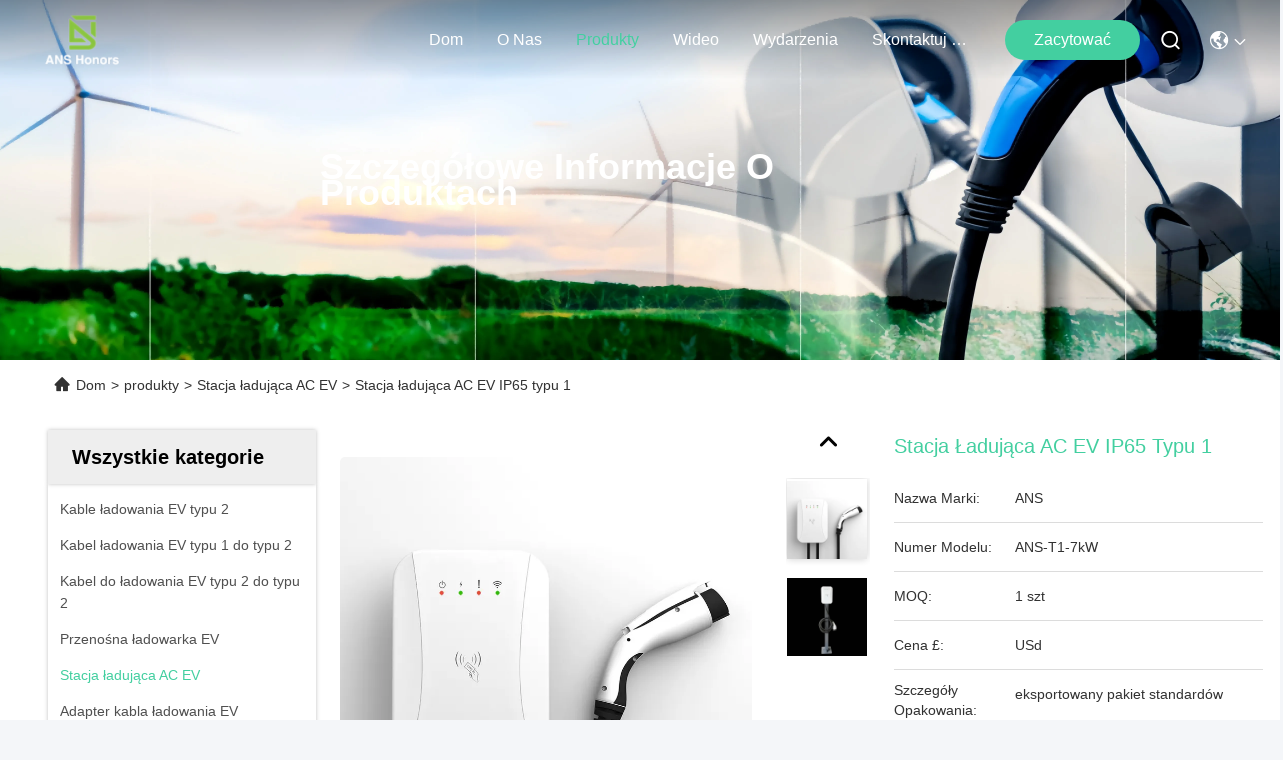

--- FILE ---
content_type: text/html
request_url: https://polish.ev-chargingcables.com/sale-13966532-ip65-type-1-ac-ev-charging-station.html
body_size: 26591
content:

<!DOCTYPE html>
<html lang="pl">
<head>
	<meta charset="utf-8">
	<meta http-equiv="X-UA-Compatible" content="IE=edge">
	<meta name="viewport" content="width=device-width, initial-scale=1, maximum-scale=1, minimum-scale=1" />
    <title>Stacja ładująca AC EV IP65 typu 1</title>
    <meta name="keywords" content="Stacja ładująca LP65 AC EV, stacja ładująca AC typu 1 AC, Stacja ładująca AC EV" />
    <meta name="description" content="wysoka jakość Stacja ładująca AC EV IP65 typu 1 z Chin, Wiodący rynek produktów w Chinach Stacja ładująca LP65 AC EV Produkt, ze ścisłą kontrolą jakości stacja ładująca AC typu 1 AC fabryki, wytwarzanie wysokiej jakości stacja ładująca AC typu 1 AC produkty." />
     <link rel='preload'
					  href=/photo/ev-chargingcables/sitetpl/style/commonV2.css?ver=1761016581 as='style'><link type='text/css' rel='stylesheet'
					  href=/photo/ev-chargingcables/sitetpl/style/commonV2.css?ver=1761016581 media='all'><meta property="og:title" content="Stacja ładująca AC EV IP65 typu 1" />
<meta property="og:description" content="wysoka jakość Stacja ładująca AC EV IP65 typu 1 z Chin, Wiodący rynek produktów w Chinach Stacja ładująca LP65 AC EV Produkt, ze ścisłą kontrolą jakości stacja ładująca AC typu 1 AC fabryki, wytwarzanie wysokiej jakości stacja ładująca AC typu 1 AC produkty." />
<meta property="og:type" content="product" />
<meta property="og:availability" content="instock" />
<meta property="og:site_name" content="Chengdu Honors Technology Co.,Ltd" />
<meta property="og:url" content="https://polish.ev-chargingcables.com/sale-13966532-ip65-type-1-ac-ev-charging-station.html" />
<meta property="og:image" content="https://polish.ev-chargingcables.com/photo/ps34463307-ip65_type_1_ac_ev_charging_station.jpg" />
<link rel="canonical" href="https://polish.ev-chargingcables.com/sale-13966532-ip65-type-1-ac-ev-charging-station.html" />
<link rel="stylesheet" type="text/css" href="/js/guidefirstcommon.css" />
<style type="text/css">
/*<![CDATA[*/
.consent__cookie {position: fixed;top: 0;left: 0;width: 100%;height: 0%;z-index: 100000;}.consent__cookie_bg {position: fixed;top: 0;left: 0;width: 100%;height: 100%;background: #000;opacity: .6;display: none }.consent__cookie_rel {position: fixed;bottom:0;left: 0;width: 100%;background: #fff;display: -webkit-box;display: -ms-flexbox;display: flex;flex-wrap: wrap;padding: 24px 80px;-webkit-box-sizing: border-box;box-sizing: border-box;-webkit-box-pack: justify;-ms-flex-pack: justify;justify-content: space-between;-webkit-transition: all ease-in-out .3s;transition: all ease-in-out .3s }.consent__close {position: absolute;top: 20px;right: 20px;cursor: pointer }.consent__close svg {fill: #777 }.consent__close:hover svg {fill: #000 }.consent__cookie_box {flex: 1;word-break: break-word;}.consent__warm {color: #777;font-size: 16px;margin-bottom: 12px;line-height: 19px }.consent__title {color: #333;font-size: 20px;font-weight: 600;margin-bottom: 12px;line-height: 23px }.consent__itxt {color: #333;font-size: 14px;margin-bottom: 12px;display: -webkit-box;display: -ms-flexbox;display: flex;-webkit-box-align: center;-ms-flex-align: center;align-items: center }.consent__itxt i {display: -webkit-inline-box;display: -ms-inline-flexbox;display: inline-flex;width: 28px;height: 28px;border-radius: 50%;background: #e0f9e9;margin-right: 8px;-webkit-box-align: center;-ms-flex-align: center;align-items: center;-webkit-box-pack: center;-ms-flex-pack: center;justify-content: center }.consent__itxt svg {fill: #3ca860 }.consent__txt {color: #a6a6a6;font-size: 14px;margin-bottom: 8px;line-height: 17px }.consent__btns {display: -webkit-box;display: -ms-flexbox;display: flex;-webkit-box-orient: vertical;-webkit-box-direction: normal;-ms-flex-direction: column;flex-direction: column;-webkit-box-pack: center;-ms-flex-pack: center;justify-content: center;flex-shrink: 0;}.consent__btn {width: 280px;height: 40px;line-height: 40px;text-align: center;background: #3ca860;color: #fff;border-radius: 4px;margin: 8px 0;-webkit-box-sizing: border-box;box-sizing: border-box;cursor: pointer;font-size:14px}.consent__btn:hover {background: #00823b }.consent__btn.empty {color: #3ca860;border: 1px solid #3ca860;background: #fff }.consent__btn.empty:hover {background: #3ca860;color: #fff }.open .consent__cookie_bg {display: block }.open .consent__cookie_rel {bottom: 0 }@media (max-width: 760px) {.consent__btns {width: 100%;align-items: center;}.consent__cookie_rel {padding: 20px 24px }}.consent__cookie.open {display: block;}.consent__cookie {display: none;}
/*]]>*/
</style>
<style type="text/css">
/*<![CDATA[*/
@media only screen and (max-width:640px){.contact_now_dialog .content-wrap .desc{background-image:url(/images/cta_images/bg_s.png) !important}}.contact_now_dialog .content-wrap .content-wrap_header .cta-close{background-image:url(/images/cta_images/sprite.png) !important}.contact_now_dialog .content-wrap .desc{background-image:url(/images/cta_images/bg_l.png) !important}.contact_now_dialog .content-wrap .cta-btn i{background-image:url(/images/cta_images/sprite.png) !important}.contact_now_dialog .content-wrap .head-tip img{content:url(/images/cta_images/cta_contact_now.png) !important}.cusim{background-image:url(/images/imicon/im.svg) !important}.cuswa{background-image:url(/images/imicon/wa.png) !important}.cusall{background-image:url(/images/imicon/allchat.svg) !important}
/*]]>*/
</style>
<script type="text/javascript" src="/js/guidefirstcommon.js"></script>
<script type="text/javascript">
/*<![CDATA[*/
window.isvideotpl = 0;window.detailurl = '';
var colorUrl = '';var isShowGuide = 2;var showGuideColor = 0;var im_appid = 10003;var im_msg="Good day, what product are you looking for?";

var cta_cid = 51605;var use_defaulProductInfo = 1;var cta_pid = 13966532;var test_company = 0;var webim_domain = '';var company_type = 0;var cta_equipment = 'pc'; var setcookie = 'setwebimCookie(72528,13966532,0)'; var whatsapplink = "https://wa.me/8615881062591?text=Hi%2C+I%27m+interested+in+Stacja+%C5%82aduj%C4%85ca+AC+EV+IP65+typu+1."; function insertMeta(){var str = '<meta name="mobile-web-app-capable" content="yes" /><meta name="viewport" content="width=device-width, initial-scale=1.0" />';document.head.insertAdjacentHTML('beforeend',str);} var element = document.querySelector('a.footer_webim_a[href="/webim/webim_tab.html"]');if (element) {element.parentNode.removeChild(element);}

var colorUrl = '';
var aisearch = 0;
var selfUrl = '';
window.playerReportUrl='/vod/view_count/report';
var query_string = ["Products","Detail"];
var g_tp = '';
var customtplcolor = 99740;
var str_chat = 'rozmowa';
				var str_call_now = 'Zadzwoń teraz.';
var str_chat_now = 'Rozmawiaj teraz.';
var str_contact1 = 'Uzyskaj najlepszą cenę';var str_chat_lang='polish';var str_contact2 = 'Zdobądź cenę';var str_contact2 = 'Najlepsza cena';var str_contact = 'kontakt';
window.predomainsub = "";
/*]]>*/
</script>
</head>
<body>
<img src="/logo.gif" style="display:none" alt="logo"/>
<a style="display: none!important;" title="Chengdu Honors Technology Co.,Ltd" class="float-inquiry" href="/contactnow.html" onclick='setinquiryCookie("{\"showproduct\":1,\"pid\":\"13966532\",\"name\":\"Stacja \\u0142aduj\\u0105ca AC EV IP65 typu 1\",\"source_url\":\"\\/sale-13966532-ip65-type-1-ac-ev-charging-station.html\",\"picurl\":\"\\/photo\\/pd34463307-ip65_type_1_ac_ev_charging_station.jpg\",\"propertyDetail\":[[\"Nazwa produktu\",\"Stacja \\u0142aduj\\u0105ca Wallbox AC EV\"],[\"Ampery\",\"32A\"],[\"Napi\\u0119cie\",\"250v\"],[\"Orzecznictwo\",\"UL,CE\"]],\"company_name\":null,\"picurl_c\":\"\\/photo\\/pc34463307-ip65_type_1_ac_ev_charging_station.jpg\",\"price\":\"USd\",\"username\":\"Alice\",\"viewTime\":\"Ostatnie logowanie : 2 godzin 16 minuty temu\",\"subject\":\"Jaka jest najlepsza cena za Stacja \\u0142aduj\\u0105ca AC EV IP65 typu 1\",\"countrycode\":\"\"}");'></a>
<script>
var originProductInfo = '';
var originProductInfo = {"showproduct":1,"pid":"13966532","name":"Stacja \u0142aduj\u0105ca AC EV IP65 typu 1","source_url":"\/sale-13966532-ip65-type-1-ac-ev-charging-station.html","picurl":"\/photo\/pd34463307-ip65_type_1_ac_ev_charging_station.jpg","propertyDetail":[["Nazwa produktu","Stacja \u0142aduj\u0105ca Wallbox AC EV"],["Ampery","32A"],["Napi\u0119cie","250v"],["Orzecznictwo","UL,CE"]],"company_name":null,"picurl_c":"\/photo\/pc34463307-ip65_type_1_ac_ev_charging_station.jpg","price":"USd","username":"Alice","viewTime":"Ostatnie logowanie : 6 godzin 16 minuty temu","subject":"Prosz\u0119 o wycen\u0119 Twojego Stacja \u0142aduj\u0105ca AC EV IP65 typu 1","countrycode":""};
var save_url = "/contactsave.html";
var update_url = "/updateinquiry.html";
var productInfo = {};
var defaulProductInfo = {};
var myDate = new Date();
var curDate = myDate.getFullYear()+'-'+(parseInt(myDate.getMonth())+1)+'-'+myDate.getDate();
var message = '';
var default_pop = 1;
var leaveMessageDialog = document.getElementsByClassName('leave-message-dialog')[0]; // 获取弹层
var _$$ = function (dom) {
    return document.querySelectorAll(dom);
};
resInfo = originProductInfo;
resInfo['name'] = resInfo['name'] || '';
defaulProductInfo.pid = resInfo['pid'];
defaulProductInfo.productName = resInfo['name'] ?? '';
defaulProductInfo.productInfo = resInfo['propertyDetail'];
defaulProductInfo.productImg = resInfo['picurl_c'];
defaulProductInfo.subject = resInfo['subject'] ?? '';
defaulProductInfo.productImgAlt = resInfo['name'] ?? '';
var inquirypopup_tmp = 1;
var message = 'Drogi,'+'\r\n'+"Jestem zainteresowany"+' '+trim(resInfo['name'])+", czy możesz przesłać mi więcej szczegółów, takich jak typ, rozmiar, MOQ, materiał itp."+'\r\n'+"Dzięki!"+'\r\n'+"Czekam na Twoją odpowiedź.";
var message_1 = 'Drogi,'+'\r\n'+"Jestem zainteresowany"+' '+trim(resInfo['name'])+", czy możesz przesłać mi więcej szczegółów, takich jak typ, rozmiar, MOQ, materiał itp."+'\r\n'+"Dzięki!"+'\r\n'+"Czekam na Twoją odpowiedź.";
var message_2 = 'Cześć,'+'\r\n'+"Szukam"+' '+trim(resInfo['name'])+", proszę o przesłanie ceny, specyfikacji i zdjęcia."+'\r\n'+"Twoja szybka odpowiedź będzie bardzo mile widziana."+'\r\n'+"Zapraszam do kontaktu w celu uzyskania dalszych informacji."+'\r\n'+"Wielkie dzięki.";
var message_3 = 'Cześć,'+'\r\n'+trim(resInfo['name'])+' '+"spełnia moje oczekiwania."+'\r\n'+"Proszę podać najlepszą cenę i inne informacje o produkcie."+'\r\n'+"Zapraszam do kontaktu mailowego."+'\r\n'+"Wielkie dzięki.";
var message_5 = 'Cześć,'+'\r\n'+"Jestem bardzo zainteresowany twoją"+' '+trim(resInfo['name'])+'.'+'\r\n'+"Proszę o przesłanie mi szczegółów produktu."+'\r\n'+"Czekam na Twoją szybką odpowiedź."+'\r\n'+"Zapraszam do kontaktu mailowego."+'\r\n'+"Pozdrowienia!";
var message_4 = 'Drogi,'+'\r\n'+"Jaka jest cena FOB na Twoim"+' '+trim(resInfo['name'])+'?'+'\r\n'+"Jaka jest nazwa najbliższego portu?"+'\r\n'+"Proszę o odpowiedź jak najszybciej, byłoby lepiej, gdybyśmy udzielili dalszych informacji."+'\r\n'+"Pozdrowienia!";
var message_6 = 'Drogi,'+'\r\n'+"Podaj nam informacje o swoim"+' '+trim(resInfo['name'])+", takie jak rodzaj, rozmiar, materiał i oczywiście najlepsza cena."+'\r\n'+"Czekam na Twoją szybką odpowiedź."+'\r\n'+"Dziękuję Ci!";
var message_7 = 'Drogi,'+'\r\n'+"Czy możesz dostarczyć"+' '+trim(resInfo['name'])+" dla nas?"+'\r\n'+"Najpierw potrzebujemy cennika i niektórych szczegółów produktu."+'\r\n'+"Mam nadzieję, że otrzymam odpowiedź jak najszybciej i czekam na współpracę."+'\r\n'+"Dziękuję Ci bardzo.";
var message_8 = 'cześć,'+'\r\n'+"Szukam"+' '+trim(resInfo['name'])+", proszę o bardziej szczegółowe informacje o produkcie."+'\r\n'+"Czekam na odpowiedź."+'\r\n'+"Dziękuję Ci!";
var message_9 = 'Cześć,'+'\r\n'+"Twój"+' '+trim(resInfo['name'])+" bardzo dobrze spełnia moje wymagania."+'\r\n'+"Proszę o przesłanie ceny, specyfikacji i podobnego modelu będzie OK."+'\r\n'+"Zapraszam do rozmowy ze mną."+'\r\n'+"Dzięki!";
var message_10 = 'Drogi,'+'\r\n'+"Chcę dowiedzieć się więcej o szczegółach i wycenie"+' '+trim(resInfo['name'])+'.'+'\r\n'+"Nie wahaj się ze mną skontaktować."+'\r\n'+"Pozdrowienia!";

var r = getRandom(1,10);

defaulProductInfo.message = eval("message_"+r);
    defaulProductInfo.message = eval("message_"+r);
        var mytAjax = {

    post: function(url, data, fn) {
        var xhr = new XMLHttpRequest();
        xhr.open("POST", url, true);
        xhr.setRequestHeader("Content-Type", "application/x-www-form-urlencoded;charset=UTF-8");
        xhr.setRequestHeader("X-Requested-With", "XMLHttpRequest");
        xhr.setRequestHeader('Content-Type','text/plain;charset=UTF-8');
        xhr.onreadystatechange = function() {
            if(xhr.readyState == 4 && (xhr.status == 200 || xhr.status == 304)) {
                fn.call(this, xhr.responseText);
            }
        };
        xhr.send(data);
    },

    postform: function(url, data, fn) {
        var xhr = new XMLHttpRequest();
        xhr.open("POST", url, true);
        xhr.setRequestHeader("X-Requested-With", "XMLHttpRequest");
        xhr.onreadystatechange = function() {
            if(xhr.readyState == 4 && (xhr.status == 200 || xhr.status == 304)) {
                fn.call(this, xhr.responseText);
            }
        };
        xhr.send(data);
    }
};
/*window.onload = function(){
    leaveMessageDialog = document.getElementsByClassName('leave-message-dialog')[0];
    if (window.localStorage.recordDialogStatus=='undefined' || (window.localStorage.recordDialogStatus!='undefined' && window.localStorage.recordDialogStatus != curDate)) {
        setTimeout(function(){
            if(parseInt(inquirypopup_tmp%10) == 1){
                creatDialog(defaulProductInfo, 1);
            }
        }, 6000);
    }
};*/
function trim(str)
{
    str = str.replace(/(^\s*)/g,"");
    return str.replace(/(\s*$)/g,"");
};
function getRandom(m,n){
    var num = Math.floor(Math.random()*(m - n) + n);
    return num;
};
function strBtn(param) {

    var starattextarea = document.getElementById("textareamessage").value.length;
    var email = document.getElementById("startEmail").value;

    var default_tip = document.querySelectorAll(".watermark_container").length;
    if (20 < starattextarea && starattextarea < 3000) {
        if(default_tip>0){
            document.getElementById("textareamessage1").parentNode.parentNode.nextElementSibling.style.display = "none";
        }else{
            document.getElementById("textareamessage1").parentNode.nextElementSibling.style.display = "none";
        }

    } else {
        if(default_tip>0){
            document.getElementById("textareamessage1").parentNode.parentNode.nextElementSibling.style.display = "block";
        }else{
            document.getElementById("textareamessage1").parentNode.nextElementSibling.style.display = "block";
        }

        return;
    }

    // var re = /^([a-zA-Z0-9_-])+@([a-zA-Z0-9_-])+\.([a-zA-Z0-9_-])+/i;/*邮箱不区分大小写*/
    var re = /^[a-zA-Z0-9][\w-]*(\.?[\w-]+)*@[a-zA-Z0-9-]+(\.[a-zA-Z0-9]+)+$/i;
    if (!re.test(email)) {
        document.getElementById("startEmail").nextElementSibling.style.display = "block";
        return;
    } else {
        document.getElementById("startEmail").nextElementSibling.style.display = "none";
    }

    var subject = document.getElementById("pop_subject").value;
    var pid = document.getElementById("pop_pid").value;
    var message = document.getElementById("textareamessage").value;
    var sender_email = document.getElementById("startEmail").value;
    var tel = '';
    if (document.getElementById("tel0") != undefined && document.getElementById("tel0") != '')
        tel = document.getElementById("tel0").value;
    var form_serialize = '&tel='+tel;

    form_serialize = form_serialize.replace(/\+/g, "%2B");
    mytAjax.post(save_url,"pid="+pid+"&subject="+subject+"&email="+sender_email+"&message="+(message)+form_serialize,function(res){
        var mes = JSON.parse(res);
        if(mes.status == 200){
            var iid = mes.iid;
            document.getElementById("pop_iid").value = iid;
            document.getElementById("pop_uuid").value = mes.uuid;

            if(typeof gtag_report_conversion === "function"){
                gtag_report_conversion();//执行统计js代码
            }
            if(typeof fbq === "function"){
                fbq('track','Purchase');//执行统计js代码
            }
        }
    });
    for (var index = 0; index < document.querySelectorAll(".dialog-content-pql").length; index++) {
        document.querySelectorAll(".dialog-content-pql")[index].style.display = "none";
    };
    $('#idphonepql').val(tel);
    document.getElementById("dialog-content-pql-id").style.display = "block";
    ;
};
function twoBtnOk(param) {

    var selectgender = document.getElementById("Mr").innerHTML;
    var iid = document.getElementById("pop_iid").value;
    var sendername = document.getElementById("idnamepql").value;
    var senderphone = document.getElementById("idphonepql").value;
    var sendercname = document.getElementById("idcompanypql").value;
    var uuid = document.getElementById("pop_uuid").value;
    var gender = 2;
    if(selectgender == 'Mr.') gender = 0;
    if(selectgender == 'Mrs.') gender = 1;
    var pid = document.getElementById("pop_pid").value;
    var form_serialize = '';

        form_serialize = form_serialize.replace(/\+/g, "%2B");

    mytAjax.post(update_url,"iid="+iid+"&gender="+gender+"&uuid="+uuid+"&name="+(sendername)+"&tel="+(senderphone)+"&company="+(sendercname)+form_serialize,function(res){});

    for (var index = 0; index < document.querySelectorAll(".dialog-content-pql").length; index++) {
        document.querySelectorAll(".dialog-content-pql")[index].style.display = "none";
    };
    document.getElementById("dialog-content-pql-ok").style.display = "block";

};
function toCheckMust(name) {
    $('#'+name+'error').hide();
}
function handClidk(param) {
    var starattextarea = document.getElementById("textareamessage1").value.length;
    var email = document.getElementById("startEmail1").value;
    var default_tip = document.querySelectorAll(".watermark_container").length;
    if (20 < starattextarea && starattextarea < 3000) {
        if(default_tip>0){
            document.getElementById("textareamessage1").parentNode.parentNode.nextElementSibling.style.display = "none";
        }else{
            document.getElementById("textareamessage1").parentNode.nextElementSibling.style.display = "none";
        }

    } else {
        if(default_tip>0){
            document.getElementById("textareamessage1").parentNode.parentNode.nextElementSibling.style.display = "block";
        }else{
            document.getElementById("textareamessage1").parentNode.nextElementSibling.style.display = "block";
        }

        return;
    }

    // var re = /^([a-zA-Z0-9_-])+@([a-zA-Z0-9_-])+\.([a-zA-Z0-9_-])+/i;
    var re = /^[a-zA-Z0-9][\w-]*(\.?[\w-]+)*@[a-zA-Z0-9-]+(\.[a-zA-Z0-9]+)+$/i;
    if (!re.test(email)) {
        document.getElementById("startEmail1").nextElementSibling.style.display = "block";
        return;
    } else {
        document.getElementById("startEmail1").nextElementSibling.style.display = "none";
    }

    var subject = document.getElementById("pop_subject").value;
    var pid = document.getElementById("pop_pid").value;
    var message = document.getElementById("textareamessage1").value;
    var sender_email = document.getElementById("startEmail1").value;
    var form_serialize = tel = '';
    if (document.getElementById("tel1") != undefined && document.getElementById("tel1") != '')
        tel = document.getElementById("tel1").value;
        mytAjax.post(save_url,"email="+sender_email+"&tel="+tel+"&pid="+pid+"&message="+message+"&subject="+subject+form_serialize,function(res){

        var mes = JSON.parse(res);
        if(mes.status == 200){
            var iid = mes.iid;
            document.getElementById("pop_iid").value = iid;
            document.getElementById("pop_uuid").value = mes.uuid;
            if(typeof gtag_report_conversion === "function"){
                gtag_report_conversion();//执行统计js代码
            }
        }

    });
    for (var index = 0; index < document.querySelectorAll(".dialog-content-pql").length; index++) {
        document.querySelectorAll(".dialog-content-pql")[index].style.display = "none";
    };
    $('#idphonepql').val(tel);
    document.getElementById("dialog-content-pql-id").style.display = "block";

};
window.addEventListener('load', function () {
    $('.checkbox-wrap label').each(function(){
        if($(this).find('input').prop('checked')){
            $(this).addClass('on')
        }else {
            $(this).removeClass('on')
        }
    })
    $(document).on('click', '.checkbox-wrap label' , function(ev){
        if (ev.target.tagName.toUpperCase() != 'INPUT') {
            $(this).toggleClass('on')
        }
    })
})

function hand_video(pdata) {
    data = JSON.parse(pdata);
    productInfo.productName = data.productName;
    productInfo.productInfo = data.productInfo;
    productInfo.productImg = data.productImg;
    productInfo.subject = data.subject;

    var message = 'Drogi,'+'\r\n'+"Jestem zainteresowany"+' '+trim(data.productName)+", czy mógłbyś przesłać mi więcej informacji, takich jak rodzaj, rozmiar, ilość, materiał itp."+'\r\n'+"Dzięki!"+'\r\n'+"Czekam na Twoją odpowiedź.";

    var message = 'Drogi,'+'\r\n'+"Jestem zainteresowany"+' '+trim(data.productName)+", czy możesz przesłać mi więcej szczegółów, takich jak typ, rozmiar, MOQ, materiał itp."+'\r\n'+"Dzięki!"+'\r\n'+"Czekam na Twoją odpowiedź.";
    var message_1 = 'Drogi,'+'\r\n'+"Jestem zainteresowany"+' '+trim(data.productName)+", czy możesz przesłać mi więcej szczegółów, takich jak typ, rozmiar, MOQ, materiał itp."+'\r\n'+"Dzięki!"+'\r\n'+"Czekam na Twoją odpowiedź.";
    var message_2 = 'Cześć,'+'\r\n'+"Szukam"+' '+trim(data.productName)+", proszę o przesłanie ceny, specyfikacji i zdjęcia."+'\r\n'+"Twoja szybka odpowiedź będzie bardzo mile widziana."+'\r\n'+"Zapraszam do kontaktu w celu uzyskania dalszych informacji."+'\r\n'+"Wielkie dzięki.";
    var message_3 = 'Cześć,'+'\r\n'+trim(data.productName)+' '+"spełnia moje oczekiwania."+'\r\n'+"Proszę podać najlepszą cenę i inne informacje o produkcie."+'\r\n'+"Zapraszam do kontaktu mailowego."+'\r\n'+"Wielkie dzięki.";

    var message_4 = 'Drogi,'+'\r\n'+"Jaka jest cena FOB na Twoim"+' '+trim(data.productName)+'?'+'\r\n'+"Jaka jest nazwa najbliższego portu?"+'\r\n'+"Proszę o odpowiedź jak najszybciej, byłoby lepiej, gdybyśmy udzielili dalszych informacji."+'\r\n'+"Pozdrowienia!";
    var message_5 = 'Cześć,'+'\r\n'+"Jestem bardzo zainteresowany twoją"+' '+trim(data.productName)+'.'+'\r\n'+"Proszę o przesłanie mi szczegółów produktu."+'\r\n'+"Czekam na Twoją szybką odpowiedź."+'\r\n'+"Zapraszam do kontaktu mailowego."+'\r\n'+"Pozdrowienia!";

    var message_6 = 'Drogi,'+'\r\n'+"Podaj nam informacje o swoim"+' '+trim(data.productName)+", takie jak rodzaj, rozmiar, materiał i oczywiście najlepsza cena."+'\r\n'+"Czekam na Twoją szybką odpowiedź."+'\r\n'+"Dziękuję Ci!";
    var message_7 = 'Drogi,'+'\r\n'+"Czy możesz dostarczyć"+' '+trim(data.productName)+" dla nas?"+'\r\n'+"Najpierw potrzebujemy cennika i niektórych szczegółów produktu."+'\r\n'+"Mam nadzieję, że otrzymam odpowiedź jak najszybciej i czekam na współpracę."+'\r\n'+"Dziękuję Ci bardzo.";
    var message_8 = 'cześć,'+'\r\n'+"Szukam"+' '+trim(data.productName)+", proszę o bardziej szczegółowe informacje o produkcie."+'\r\n'+"Czekam na odpowiedź."+'\r\n'+"Dziękuję Ci!";
    var message_9 = 'Cześć,'+'\r\n'+"Twój"+' '+trim(data.productName)+" bardzo dobrze spełnia moje wymagania."+'\r\n'+"Proszę o przesłanie ceny, specyfikacji i podobnego modelu będzie OK."+'\r\n'+"Zapraszam do rozmowy ze mną."+'\r\n'+"Dzięki!";
    var message_10 = 'Drogi,'+'\r\n'+"Chcę dowiedzieć się więcej o szczegółach i wycenie"+' '+trim(data.productName)+'.'+'\r\n'+"Nie wahaj się ze mną skontaktować."+'\r\n'+"Pozdrowienia!";

    var r = getRandom(1,10);

    productInfo.message = eval("message_"+r);
            if(parseInt(inquirypopup_tmp/10) == 1){
        productInfo.message = "";
    }
    productInfo.pid = data.pid;
    creatDialog(productInfo, 2);
};

function handDialog(pdata) {
    data = JSON.parse(pdata);
    productInfo.productName = data.productName;
    productInfo.productInfo = data.productInfo;
    productInfo.productImg = data.productImg;
    productInfo.subject = data.subject;

    var message = 'Drogi,'+'\r\n'+"Jestem zainteresowany"+' '+trim(data.productName)+", czy mógłbyś przesłać mi więcej informacji, takich jak rodzaj, rozmiar, ilość, materiał itp."+'\r\n'+"Dzięki!"+'\r\n'+"Czekam na Twoją odpowiedź.";

    var message = 'Drogi,'+'\r\n'+"Jestem zainteresowany"+' '+trim(data.productName)+", czy możesz przesłać mi więcej szczegółów, takich jak typ, rozmiar, MOQ, materiał itp."+'\r\n'+"Dzięki!"+'\r\n'+"Czekam na Twoją odpowiedź.";
    var message_1 = 'Drogi,'+'\r\n'+"Jestem zainteresowany"+' '+trim(data.productName)+", czy możesz przesłać mi więcej szczegółów, takich jak typ, rozmiar, MOQ, materiał itp."+'\r\n'+"Dzięki!"+'\r\n'+"Czekam na Twoją odpowiedź.";
    var message_2 = 'Cześć,'+'\r\n'+"Szukam"+' '+trim(data.productName)+", proszę o przesłanie ceny, specyfikacji i zdjęcia."+'\r\n'+"Twoja szybka odpowiedź będzie bardzo mile widziana."+'\r\n'+"Zapraszam do kontaktu w celu uzyskania dalszych informacji."+'\r\n'+"Wielkie dzięki.";
    var message_3 = 'Cześć,'+'\r\n'+trim(data.productName)+' '+"spełnia moje oczekiwania."+'\r\n'+"Proszę podać najlepszą cenę i inne informacje o produkcie."+'\r\n'+"Zapraszam do kontaktu mailowego."+'\r\n'+"Wielkie dzięki.";

    var message_4 = 'Drogi,'+'\r\n'+"Jaka jest cena FOB na Twoim"+' '+trim(data.productName)+'?'+'\r\n'+"Jaka jest nazwa najbliższego portu?"+'\r\n'+"Proszę o odpowiedź jak najszybciej, byłoby lepiej, gdybyśmy udzielili dalszych informacji."+'\r\n'+"Pozdrowienia!";
    var message_5 = 'Cześć,'+'\r\n'+"Jestem bardzo zainteresowany twoją"+' '+trim(data.productName)+'.'+'\r\n'+"Proszę o przesłanie mi szczegółów produktu."+'\r\n'+"Czekam na Twoją szybką odpowiedź."+'\r\n'+"Zapraszam do kontaktu mailowego."+'\r\n'+"Pozdrowienia!";
        var message_6 = 'Drogi,'+'\r\n'+"Podaj nam informacje o swoim"+' '+trim(data.productName)+", takie jak rodzaj, rozmiar, materiał i oczywiście najlepsza cena."+'\r\n'+"Czekam na Twoją szybką odpowiedź."+'\r\n'+"Dziękuję Ci!";
    var message_7 = 'Drogi,'+'\r\n'+"Czy możesz dostarczyć"+' '+trim(data.productName)+" dla nas?"+'\r\n'+"Najpierw potrzebujemy cennika i niektórych szczegółów produktu."+'\r\n'+"Mam nadzieję, że otrzymam odpowiedź jak najszybciej i czekam na współpracę."+'\r\n'+"Dziękuję Ci bardzo.";
    var message_8 = 'cześć,'+'\r\n'+"Szukam"+' '+trim(data.productName)+", proszę o bardziej szczegółowe informacje o produkcie."+'\r\n'+"Czekam na odpowiedź."+'\r\n'+"Dziękuję Ci!";
    var message_9 = 'Cześć,'+'\r\n'+"Twój"+' '+trim(data.productName)+" bardzo dobrze spełnia moje wymagania."+'\r\n'+"Proszę o przesłanie ceny, specyfikacji i podobnego modelu będzie OK."+'\r\n'+"Zapraszam do rozmowy ze mną."+'\r\n'+"Dzięki!";
    var message_10 = 'Drogi,'+'\r\n'+"Chcę dowiedzieć się więcej o szczegółach i wycenie"+' '+trim(data.productName)+'.'+'\r\n'+"Nie wahaj się ze mną skontaktować."+'\r\n'+"Pozdrowienia!";

    var r = getRandom(1,10);
    productInfo.message = eval("message_"+r);
            if(parseInt(inquirypopup_tmp/10) == 1){
        productInfo.message = "";
    }
    productInfo.pid = data.pid;
    creatDialog(productInfo, 2);
};

function closepql(param) {

    leaveMessageDialog.style.display = 'none';
};

function closepql2(param) {

    for (var index = 0; index < document.querySelectorAll(".dialog-content-pql").length; index++) {
        document.querySelectorAll(".dialog-content-pql")[index].style.display = "none";
    };
    document.getElementById("dialog-content-pql-ok").style.display = "block";
};

function decodeHtmlEntities(str) {
    var tempElement = document.createElement('div');
    tempElement.innerHTML = str;
    return tempElement.textContent || tempElement.innerText || '';
}

function initProduct(productInfo,type){

    productInfo.productName = decodeHtmlEntities(productInfo.productName);
    productInfo.message = decodeHtmlEntities(productInfo.message);

    leaveMessageDialog = document.getElementsByClassName('leave-message-dialog')[0];
    leaveMessageDialog.style.display = "block";
    if(type == 3){
        var popinquiryemail = document.getElementById("popinquiryemail").value;
        _$$("#startEmail1")[0].value = popinquiryemail;
    }else{
        _$$("#startEmail1")[0].value = "";
    }
    _$$("#startEmail")[0].value = "";
    _$$("#idnamepql")[0].value = "";
    _$$("#idphonepql")[0].value = "";
    _$$("#idcompanypql")[0].value = "";

    _$$("#pop_pid")[0].value = productInfo.pid;
    _$$("#pop_subject")[0].value = productInfo.subject;
    
    if(parseInt(inquirypopup_tmp/10) == 1){
        productInfo.message = "";
    }

    _$$("#textareamessage1")[0].value = productInfo.message;
    _$$("#textareamessage")[0].value = productInfo.message;

    _$$("#dialog-content-pql-id .titlep")[0].innerHTML = productInfo.productName;
    _$$("#dialog-content-pql-id img")[0].setAttribute("src", productInfo.productImg);
    _$$("#dialog-content-pql-id img")[0].setAttribute("alt", productInfo.productImgAlt);

    _$$("#dialog-content-pql-id-hand img")[0].setAttribute("src", productInfo.productImg);
    _$$("#dialog-content-pql-id-hand img")[0].setAttribute("alt", productInfo.productImgAlt);
    _$$("#dialog-content-pql-id-hand .titlep")[0].innerHTML = productInfo.productName;

    if (productInfo.productInfo.length > 0) {
        var ul2, ul;
        ul = document.createElement("ul");
        for (var index = 0; index < productInfo.productInfo.length; index++) {
            var el = productInfo.productInfo[index];
            var li = document.createElement("li");
            var span1 = document.createElement("span");
            span1.innerHTML = el[0] + ":";
            var span2 = document.createElement("span");
            span2.innerHTML = el[1];
            li.appendChild(span1);
            li.appendChild(span2);
            ul.appendChild(li);

        }
        ul2 = ul.cloneNode(true);
        if (type === 1) {
            _$$("#dialog-content-pql-id .left")[0].replaceChild(ul, _$$("#dialog-content-pql-id .left ul")[0]);
        } else {
            _$$("#dialog-content-pql-id-hand .left")[0].replaceChild(ul2, _$$("#dialog-content-pql-id-hand .left ul")[0]);
            _$$("#dialog-content-pql-id .left")[0].replaceChild(ul, _$$("#dialog-content-pql-id .left ul")[0]);
        }
    };
    for (var index = 0; index < _$$("#dialog-content-pql-id .right ul li").length; index++) {
        _$$("#dialog-content-pql-id .right ul li")[index].addEventListener("click", function (params) {
            _$$("#dialog-content-pql-id .right #Mr")[0].innerHTML = this.innerHTML
        }, false)

    };

};
function closeInquiryCreateDialog() {
    document.getElementById("xuanpan_dialog_box_pql").style.display = "none";
};
function showInquiryCreateDialog() {
    document.getElementById("xuanpan_dialog_box_pql").style.display = "block";
};
function submitPopInquiry(){
    var message = document.getElementById("inquiry_message").value;
    var email = document.getElementById("inquiry_email").value;
    var subject = defaulProductInfo.subject;
    var pid = defaulProductInfo.pid;
    if (email === undefined) {
        showInquiryCreateDialog();
        document.getElementById("inquiry_email").style.border = "1px solid red";
        return false;
    };
    if (message === undefined) {
        showInquiryCreateDialog();
        document.getElementById("inquiry_message").style.border = "1px solid red";
        return false;
    };
    if (email.search(/^\w+((-\w+)|(\.\w+))*\@[A-Za-z0-9]+((\.|-)[A-Za-z0-9]+)*\.[A-Za-z0-9]+$/) == -1) {
        document.getElementById("inquiry_email").style.border= "1px solid red";
        showInquiryCreateDialog();
        return false;
    } else {
        document.getElementById("inquiry_email").style.border= "";
    };
    if (message.length < 20 || message.length >3000) {
        showInquiryCreateDialog();
        document.getElementById("inquiry_message").style.border = "1px solid red";
        return false;
    } else {
        document.getElementById("inquiry_message").style.border = "";
    };
    var tel = '';
    if (document.getElementById("tel") != undefined && document.getElementById("tel") != '')
        tel = document.getElementById("tel").value;

    mytAjax.post(save_url,"pid="+pid+"&subject="+subject+"&email="+email+"&message="+(message)+'&tel='+tel,function(res){
        var mes = JSON.parse(res);
        if(mes.status == 200){
            var iid = mes.iid;
            document.getElementById("pop_iid").value = iid;
            document.getElementById("pop_uuid").value = mes.uuid;

        }
    });
    initProduct(defaulProductInfo);
    for (var index = 0; index < document.querySelectorAll(".dialog-content-pql").length; index++) {
        document.querySelectorAll(".dialog-content-pql")[index].style.display = "none";
    };
    $('#idphonepql').val(tel);
    document.getElementById("dialog-content-pql-id").style.display = "block";

};

//带附件上传
function submitPopInquiryfile(email_id,message_id,check_sort,name_id,phone_id,company_id,attachments){

    if(typeof(check_sort) == 'undefined'){
        check_sort = 0;
    }
    var message = document.getElementById(message_id).value;
    var email = document.getElementById(email_id).value;
    var attachments = document.getElementById(attachments).value;
    if(typeof(name_id) !== 'undefined' && name_id != ""){
        var name  = document.getElementById(name_id).value;
    }
    if(typeof(phone_id) !== 'undefined' && phone_id != ""){
        var phone = document.getElementById(phone_id).value;
    }
    if(typeof(company_id) !== 'undefined' && company_id != ""){
        var company = document.getElementById(company_id).value;
    }
    var subject = defaulProductInfo.subject;
    var pid = defaulProductInfo.pid;

    if(check_sort == 0){
        if (email === undefined) {
            showInquiryCreateDialog();
            document.getElementById(email_id).style.border = "1px solid red";
            return false;
        };
        if (message === undefined) {
            showInquiryCreateDialog();
            document.getElementById(message_id).style.border = "1px solid red";
            return false;
        };

        if (email.search(/^\w+((-\w+)|(\.\w+))*\@[A-Za-z0-9]+((\.|-)[A-Za-z0-9]+)*\.[A-Za-z0-9]+$/) == -1) {
            document.getElementById(email_id).style.border= "1px solid red";
            showInquiryCreateDialog();
            return false;
        } else {
            document.getElementById(email_id).style.border= "";
        };
        if (message.length < 20 || message.length >3000) {
            showInquiryCreateDialog();
            document.getElementById(message_id).style.border = "1px solid red";
            return false;
        } else {
            document.getElementById(message_id).style.border = "";
        };
    }else{

        if (message === undefined) {
            showInquiryCreateDialog();
            document.getElementById(message_id).style.border = "1px solid red";
            return false;
        };

        if (email === undefined) {
            showInquiryCreateDialog();
            document.getElementById(email_id).style.border = "1px solid red";
            return false;
        };

        if (message.length < 20 || message.length >3000) {
            showInquiryCreateDialog();
            document.getElementById(message_id).style.border = "1px solid red";
            return false;
        } else {
            document.getElementById(message_id).style.border = "";
        };

        if (email.search(/^\w+((-\w+)|(\.\w+))*\@[A-Za-z0-9]+((\.|-)[A-Za-z0-9]+)*\.[A-Za-z0-9]+$/) == -1) {
            document.getElementById(email_id).style.border= "1px solid red";
            showInquiryCreateDialog();
            return false;
        } else {
            document.getElementById(email_id).style.border= "";
        };

    };

    mytAjax.post(save_url,"pid="+pid+"&subject="+subject+"&email="+email+"&message="+message+"&company="+company+"&attachments="+attachments,function(res){
        var mes = JSON.parse(res);
        if(mes.status == 200){
            var iid = mes.iid;
            document.getElementById("pop_iid").value = iid;
            document.getElementById("pop_uuid").value = mes.uuid;

            if(typeof gtag_report_conversion === "function"){
                gtag_report_conversion();//执行统计js代码
            }
            if(typeof fbq === "function"){
                fbq('track','Purchase');//执行统计js代码
            }
        }
    });
    initProduct(defaulProductInfo);

    if(name !== undefined && name != ""){
        _$$("#idnamepql")[0].value = name;
    }

    if(phone !== undefined && phone != ""){
        _$$("#idphonepql")[0].value = phone;
    }

    if(company !== undefined && company != ""){
        _$$("#idcompanypql")[0].value = company;
    }

    for (var index = 0; index < document.querySelectorAll(".dialog-content-pql").length; index++) {
        document.querySelectorAll(".dialog-content-pql")[index].style.display = "none";
    };
    document.getElementById("dialog-content-pql-id").style.display = "block";

};
function submitPopInquiryByParam(email_id,message_id,check_sort,name_id,phone_id,company_id){

    if(typeof(check_sort) == 'undefined'){
        check_sort = 0;
    }

    var senderphone = '';
    var message = document.getElementById(message_id).value;
    var email = document.getElementById(email_id).value;
    if(typeof(name_id) !== 'undefined' && name_id != ""){
        var name  = document.getElementById(name_id).value;
    }
    if(typeof(phone_id) !== 'undefined' && phone_id != ""){
        var phone = document.getElementById(phone_id).value;
        senderphone = phone;
    }
    if(typeof(company_id) !== 'undefined' && company_id != ""){
        var company = document.getElementById(company_id).value;
    }
    var subject = defaulProductInfo.subject;
    var pid = defaulProductInfo.pid;

    if(check_sort == 0){
        if (email === undefined) {
            showInquiryCreateDialog();
            document.getElementById(email_id).style.border = "1px solid red";
            return false;
        };
        if (message === undefined) {
            showInquiryCreateDialog();
            document.getElementById(message_id).style.border = "1px solid red";
            return false;
        };

        if (email.search(/^\w+((-\w+)|(\.\w+))*\@[A-Za-z0-9]+((\.|-)[A-Za-z0-9]+)*\.[A-Za-z0-9]+$/) == -1) {
            document.getElementById(email_id).style.border= "1px solid red";
            showInquiryCreateDialog();
            return false;
        } else {
            document.getElementById(email_id).style.border= "";
        };
        if (message.length < 20 || message.length >3000) {
            showInquiryCreateDialog();
            document.getElementById(message_id).style.border = "1px solid red";
            return false;
        } else {
            document.getElementById(message_id).style.border = "";
        };
    }else{

        if (message === undefined) {
            showInquiryCreateDialog();
            document.getElementById(message_id).style.border = "1px solid red";
            return false;
        };

        if (email === undefined) {
            showInquiryCreateDialog();
            document.getElementById(email_id).style.border = "1px solid red";
            return false;
        };

        if (message.length < 20 || message.length >3000) {
            showInquiryCreateDialog();
            document.getElementById(message_id).style.border = "1px solid red";
            return false;
        } else {
            document.getElementById(message_id).style.border = "";
        };

        if (email.search(/^\w+((-\w+)|(\.\w+))*\@[A-Za-z0-9]+((\.|-)[A-Za-z0-9]+)*\.[A-Za-z0-9]+$/) == -1) {
            document.getElementById(email_id).style.border= "1px solid red";
            showInquiryCreateDialog();
            return false;
        } else {
            document.getElementById(email_id).style.border= "";
        };

    };

    var productsku = "";
    if($("#product_sku").length > 0){
        productsku = $("#product_sku").html();
    }

    mytAjax.post(save_url,"tel="+senderphone+"&pid="+pid+"&subject="+subject+"&email="+email+"&message="+message+"&messagesku="+encodeURI(productsku),function(res){
        var mes = JSON.parse(res);
        if(mes.status == 200){
            var iid = mes.iid;
            document.getElementById("pop_iid").value = iid;
            document.getElementById("pop_uuid").value = mes.uuid;

            if(typeof gtag_report_conversion === "function"){
                gtag_report_conversion();//执行统计js代码
            }
            if(typeof fbq === "function"){
                fbq('track','Purchase');//执行统计js代码
            }
        }
    });
    initProduct(defaulProductInfo);

    if(name !== undefined && name != ""){
        _$$("#idnamepql")[0].value = name;
    }

    if(phone !== undefined && phone != ""){
        _$$("#idphonepql")[0].value = phone;
    }

    if(company !== undefined && company != ""){
        _$$("#idcompanypql")[0].value = company;
    }

    for (var index = 0; index < document.querySelectorAll(".dialog-content-pql").length; index++) {
        document.querySelectorAll(".dialog-content-pql")[index].style.display = "none";

    };
    document.getElementById("dialog-content-pql-id").style.display = "block";

};

function creat_videoDialog(productInfo, type) {

    if(type == 1){
        if(default_pop != 1){
            return false;
        }
        window.localStorage.recordDialogStatus = curDate;
    }else{
        default_pop = 0;
    }
    initProduct(productInfo, type);
    if (type === 1) {
        // 自动弹出
        for (var index = 0; index < document.querySelectorAll(".dialog-content-pql").length; index++) {

            document.querySelectorAll(".dialog-content-pql")[index].style.display = "none";
        };
        document.getElementById("dialog-content-pql").style.display = "block";
    } else {
        // 手动弹出
        for (var index = 0; index < document.querySelectorAll(".dialog-content-pql").length; index++) {
            document.querySelectorAll(".dialog-content-pql")[index].style.display = "none";
        };
        document.getElementById("dialog-content-pql-id-hand").style.display = "block";
    }
}

function creatDialog(productInfo, type) {

    if(type == 1){
        if(default_pop != 1){
            return false;
        }
        window.localStorage.recordDialogStatus = curDate;
    }else{
        default_pop = 0;
    }
    initProduct(productInfo, type);
    if (type === 1) {
        // 自动弹出
        for (var index = 0; index < document.querySelectorAll(".dialog-content-pql").length; index++) {

            document.querySelectorAll(".dialog-content-pql")[index].style.display = "none";
        };
        document.getElementById("dialog-content-pql").style.display = "block";
    } else {
        // 手动弹出
        for (var index = 0; index < document.querySelectorAll(".dialog-content-pql").length; index++) {
            document.querySelectorAll(".dialog-content-pql")[index].style.display = "none";
        };
        document.getElementById("dialog-content-pql-id-hand").style.display = "block";
    }
}

//带邮箱信息打开询盘框 emailtype=1表示带入邮箱
function openDialog(emailtype){
    var type = 2;//不带入邮箱，手动弹出
    if(emailtype == 1){
        var popinquiryemail = document.getElementById("popinquiryemail").value;
        // var re = /^([a-zA-Z0-9_-])+@([a-zA-Z0-9_-])+\.([a-zA-Z0-9_-])+/i;
        var re = /^[a-zA-Z0-9][\w-]*(\.?[\w-]+)*@[a-zA-Z0-9-]+(\.[a-zA-Z0-9]+)+$/i;
        if (!re.test(popinquiryemail)) {
            //前端提示样式;
            showInquiryCreateDialog();
            document.getElementById("popinquiryemail").style.border = "1px solid red";
            return false;
        } else {
            //前端提示样式;
        }
        var type = 3;
    }
    creatDialog(defaulProductInfo,type);
}

//上传附件
function inquiryUploadFile(){
    var fileObj = document.querySelector("#fileId").files[0];
    //构建表单数据
    var formData = new FormData();
    var filesize = fileObj.size;
    if(filesize > 10485760 || filesize == 0) {
        document.getElementById("filetips").style.display = "block";
        return false;
    }else {
        document.getElementById("filetips").style.display = "none";
    }
    formData.append('popinquiryfile', fileObj);
    document.getElementById("quotefileform").reset();
    var save_url = "/inquiryuploadfile.html";
    mytAjax.postform(save_url,formData,function(res){
        var mes = JSON.parse(res);
        if(mes.status == 200){
            document.getElementById("uploader-file-info").innerHTML = document.getElementById("uploader-file-info").innerHTML + "<span class=op>"+mes.attfile.name+"<a class=delatt id=att"+mes.attfile.id+" onclick=delatt("+mes.attfile.id+");>Delete</a></span>";
            var nowattachs = document.getElementById("attachments").value;
            if( nowattachs !== ""){
                var attachs = JSON.parse(nowattachs);
                attachs[mes.attfile.id] = mes.attfile;
            }else{
                var attachs = {};
                attachs[mes.attfile.id] = mes.attfile;
            }
            document.getElementById("attachments").value = JSON.stringify(attachs);
        }
    });
}
//附件删除
function delatt(attid)
{
    var nowattachs = document.getElementById("attachments").value;
    if( nowattachs !== ""){
        var attachs = JSON.parse(nowattachs);
        if(attachs[attid] == ""){
            return false;
        }
        var formData = new FormData();
        var delfile = attachs[attid]['filename'];
        var save_url = "/inquirydelfile.html";
        if(delfile != "") {
            formData.append('delfile', delfile);
            mytAjax.postform(save_url, formData, function (res) {
                if(res !== "") {
                    var mes = JSON.parse(res);
                    if (mes.status == 200) {
                        delete attachs[attid];
                        document.getElementById("attachments").value = JSON.stringify(attachs);
                        var s = document.getElementById("att"+attid);
                        s.parentNode.remove();
                    }
                }
            });
        }
    }else{
        return false;
    }
}

</script>
<div class="leave-message-dialog" style="display: none">
<style>
    .leave-message-dialog .close:before, .leave-message-dialog .close:after{
        content:initial;
    }
</style>
<div class="dialog-content-pql" id="dialog-content-pql" style="display: none">
    <span class="close" onclick="closepql()"><img src="/images/close.png" alt="close"></span>
    <div class="title">
        <p class="firstp-pql">Zostaw wiadomość</p>
        <p class="lastp-pql">Oddzwonimy wkrótce!</p>
    </div>
    <div class="form">
        <div class="textarea">
            <textarea style='font-family: robot;'  name="" id="textareamessage" cols="30" rows="10" style="margin-bottom:14px;width:100%"
                placeholder="Podaj szczegóły swojego zapytania."></textarea>
        </div>
        <p class="error-pql"> <span class="icon-pql"><img src="/images/error.png" alt="Chengdu Honors Technology Co.,Ltd"></span> Twoja wiadomość musi mieć od 20 do 3000 znaków!</p>
        <input id="startEmail" type="text" placeholder="Wprowadź swój email" onkeydown="if(event.keyCode === 13){ strBtn();}">
        <p class="error-pql"><span class="icon-pql"><img src="/images/error.png" alt="Chengdu Honors Technology Co.,Ltd"></span> Proszę sprawdzić email! </p>
                <div class="operations">
            <div class='btn' id="submitStart" type="submit" onclick="strBtn()">Zatwierdź</div>
        </div>
            </div>
</div>
<div class="dialog-content-pql dialog-content-pql-id" id="dialog-content-pql-id" style="display:none">
        <span class="close" onclick="closepql2()"><svg t="1648434466530" class="icon" viewBox="0 0 1024 1024" version="1.1" xmlns="http://www.w3.org/2000/svg" p-id="2198" width="16" height="16"><path d="M576 512l277.333333 277.333333-64 64-277.333333-277.333333L234.666667 853.333333 170.666667 789.333333l277.333333-277.333333L170.666667 234.666667 234.666667 170.666667l277.333333 277.333333L789.333333 170.666667 853.333333 234.666667 576 512z" fill="#444444" p-id="2199"></path></svg></span>
    <div class="left">
        <div class="img"><img></div>
        <p class="titlep"></p>
        <ul> </ul>
    </div>
    <div class="right">
                <p class="title">Więcej informacji ułatwia lepszą komunikację.</p>
                <div style="position: relative;">
            <div class="mr"> <span id="Mr">Pan.</span>
                <ul>
                    <li>Pan.</li>
                    <li>Pani.</li>
                </ul>
            </div>
            <input style="text-indent: 80px;" type="text" id="idnamepql" placeholder="Wpisz swoje imię">
        </div>
        <input type="text"  id="idphonepql"  placeholder="Numer telefonu">
        <input type="text" id="idcompanypql"  placeholder="firma" onkeydown="if(event.keyCode === 13){ twoBtnOk();}">
                <div class="btn form_new" id="twoBtnOk" onclick="twoBtnOk()">dobrze</div>
    </div>
</div>

<div class="dialog-content-pql dialog-content-pql-ok" id="dialog-content-pql-ok" style="display:none">
        <span class="close" onclick="closepql()"><svg t="1648434466530" class="icon" viewBox="0 0 1024 1024" version="1.1" xmlns="http://www.w3.org/2000/svg" p-id="2198" width="16" height="16"><path d="M576 512l277.333333 277.333333-64 64-277.333333-277.333333L234.666667 853.333333 170.666667 789.333333l277.333333-277.333333L170.666667 234.666667 234.666667 170.666667l277.333333 277.333333L789.333333 170.666667 853.333333 234.666667 576 512z" fill="#444444" p-id="2199"></path></svg></span>
    <div class="duihaook"></div>
        <p class="title">Przesłano pomyślnie!</p>
        <p class="p1" style="text-align: center; font-size: 18px; margin-top: 14px;">Oddzwonimy wkrótce!</p>
    <div class="btn" onclick="closepql()" id="endOk" style="margin: 0 auto;margin-top: 50px;">dobrze</div>
</div>
<div class="dialog-content-pql dialog-content-pql-id dialog-content-pql-id-hand" id="dialog-content-pql-id-hand"
    style="display:none">
     <input type="hidden" name="pop_pid" id="pop_pid" value="0">
     <input type="hidden" name="pop_subject" id="pop_subject" value="">
     <input type="hidden" name="pop_iid" id="pop_iid" value="0">
     <input type="hidden" name="pop_uuid" id="pop_uuid" value="0">
        <span class="close" onclick="closepql()"><svg t="1648434466530" class="icon" viewBox="0 0 1024 1024" version="1.1" xmlns="http://www.w3.org/2000/svg" p-id="2198" width="16" height="16"><path d="M576 512l277.333333 277.333333-64 64-277.333333-277.333333L234.666667 853.333333 170.666667 789.333333l277.333333-277.333333L170.666667 234.666667 234.666667 170.666667l277.333333 277.333333L789.333333 170.666667 853.333333 234.666667 576 512z" fill="#444444" p-id="2199"></path></svg></span>
    <div class="left">
        <div class="img"><img></div>
        <p class="titlep"></p>
        <ul> </ul>
    </div>
    <div class="right" style="float:right">
                <div class="title">
            <p class="firstp-pql">Zostaw wiadomość</p>
            <p class="lastp-pql">Oddzwonimy wkrótce!</p>
        </div>
                <div class="form">
            <div class="textarea">
                <textarea style='font-family: robot;' name="message" id="textareamessage1" cols="30" rows="10"
                    placeholder="Podaj szczegóły swojego zapytania."></textarea>
            </div>
            <p class="error-pql"> <span class="icon-pql"><img src="/images/error.png" alt="Chengdu Honors Technology Co.,Ltd"></span> Twoja wiadomość musi mieć od 20 do 3000 znaków!</p>

                            <input style="display:none" id="tel1" name="tel" type="text" oninput="value=value.replace(/[^0-9_+-]/g,'');" placeholder="Numer telefonu">
                        <input id='startEmail1' name='email' data-type='1' type='text'
                   placeholder="Wprowadź swój email"
                   onkeydown='if(event.keyCode === 13){ handClidk();}'>
            <p class='error-pql'><span class='icon-pql'>
                    <img src="/images/error.png" alt="Chengdu Honors Technology Co.,Ltd"></span> Proszę sprawdzić email!            </p>

            <div class="operations">
                <div class='btn' id="submitStart1" type="submit" onclick="handClidk()">Zatwierdź</div>
            </div>
        </div>
    </div>
</div>
</div>
<div id="xuanpan_dialog_box_pql" class="xuanpan_dialog_box_pql"
    style="display:none;background:rgba(0,0,0,.6);width:100%;height:100%;position: fixed;top:0;left:0;z-index: 999999;">
    <div class="box_pql"
      style="width:526px;height:206px;background:rgba(255,255,255,1);opacity:1;border-radius:4px;position: absolute;left: 50%;top: 50%;transform: translate(-50%,-50%);">
      <div onclick="closeInquiryCreateDialog()" class="close close_create_dialog"
        style="cursor: pointer;height:42px;width:40px;float:right;padding-top: 16px;"><span
          style="display: inline-block;width: 25px;height: 2px;background: rgb(114, 114, 114);transform: rotate(45deg); "><span
            style="display: block;width: 25px;height: 2px;background: rgb(114, 114, 114);transform: rotate(-90deg); "></span></span>
      </div>
      <div
        style="height: 72px; overflow: hidden; text-overflow: ellipsis; display:-webkit-box;-ebkit-line-clamp: 3;-ebkit-box-orient: vertical; margin-top: 58px; padding: 0 84px; font-size: 18px; color: rgba(51, 51, 51, 1); text-align: center; ">
        Proszę podać prawidłowy adres e-mail i szczegółowe wymagania (20-3000 znaków).</div>
      <div onclick="closeInquiryCreateDialog()" class="close_create_dialog"
        style="width: 139px; height: 36px; background: rgba(253, 119, 34, 1); border-radius: 4px; margin: 16px auto; color: rgba(255, 255, 255, 1); font-size: 18px; line-height: 36px; text-align: center;">
        dobrze</div>
    </div>
</div>
<style type="text/css">.vr-asidebox {position: fixed; bottom: 290px; left: 16px; width: 160px; height: 90px; background: #eee; overflow: hidden; border: 4px solid rgba(4, 120, 237, 0.24); box-shadow: 0px 8px 16px rgba(0, 0, 0, 0.08); border-radius: 8px; display: none; z-index: 1000; } .vr-small {position: fixed; bottom: 290px; left: 16px; width: 72px; height: 90px; background: url(/images/ctm_icon_vr.png) no-repeat center; background-size: 69.5px; overflow: hidden; display: none; cursor: pointer; z-index: 1000; display: block; text-decoration: none; } .vr-group {position: relative; } .vr-animate {width: 160px; height: 90px; background: #eee; position: relative; } .js-marquee {/*margin-right: 0!important;*/ } .vr-link {position: absolute; top: 0; left: 0; width: 100%; height: 100%; display: none; } .vr-mask {position: absolute; top: 0px; left: 0px; width: 100%; height: 100%; display: block; background: #000; opacity: 0.4; } .vr-jump {position: absolute; top: 0px; left: 0px; width: 100%; height: 100%; display: block; background: url(/images/ctm_icon_see.png) no-repeat center center; background-size: 34px; font-size: 0; } .vr-close {position: absolute; top: 50%; right: 0px; width: 16px; height: 20px; display: block; transform: translate(0, -50%); background: rgba(255, 255, 255, 0.6); border-radius: 4px 0px 0px 4px; cursor: pointer; } .vr-close i {position: absolute; top: 0px; left: 0px; width: 100%; height: 100%; display: block; background: url(/images/ctm_icon_left.png) no-repeat center center; background-size: 16px; } .vr-group:hover .vr-link {display: block; } .vr-logo {position: absolute; top: 4px; left: 4px; width: 50px; height: 14px; background: url(/images/ctm_icon_vrshow.png) no-repeat; background-size: 48px; }
</style>

<div data-head='head'>
<div class="header_99721" data-script="/js/swiper-bundle.min.js">
    
    
    
    
    
    
    

    <div class="header-wrap">
        <div class="menu-icon">
            <i class="feitian ft-menu1"></i>
        </div>
        <div class="logo">
            <a href="/" title="Chengdu Honors Technology Co.,Ltd">
                <img src="/logo.gif" alt="Chengdu Honors Technology Co.,Ltd" />
            </a>
        </div>
        <div class="menu">
            <div class="itembox p_child_item">
                <a class="item level1-a " href="/"
                    title="Dom">Dom</a>
            </div>
                                                                                                            <div class="itembox p_child_item">
                <a class="item level1-a  " href="/aboutus.html"
                    title="O nas">O nas</a>
                    <div class="p_child">
                        <div class=" p_child_item">
                            <a class="level2-a ecer-ellipsis"
                            href="/aboutus.html" title="profil firmy">profil firmy</a>
                        </div>
                        <div class=" p_child_item">
                            <a class="level2-a ecer-ellipsis"
                            href="/factory.html" title="Wycieczka po fabryce">Wycieczka po fabryce</a>
                        </div>
                        <div class=" p_child_item">
                            <a class="level2-a ecer-ellipsis" 
                            href="/quality.html" title="Kontrola jakości">Kontrola jakości</a>
                        </div>

                    </div>
            </div>
                        <div class="itembox p_child_item">

                <a class="item level1-a cur"
                href="/products.html"  title="produkty">produkty</a>
                <div class="p_child">

                                        <!-- 二级 -->
                                        <div class="p_child_item">
                        <a class="level2-a ecer-ellipsis "
                            href=/supplier-446992-type-2-ev-charging-cables title="Jakość Kable ładowania EV typu 2 fabryka">
                            <h2 class="main-a ecer-ellipsis">Kable ładowania EV typu 2</h2>
                             
                        </a>
                   
                                            </div>
                                                            <!-- 二级 -->
                                        <div class="p_child_item">
                        <a class="level2-a ecer-ellipsis "
                            href=/supplier-446990-type-1-to-type-2-ev-charging-cable title="Jakość Kabel ładowania EV typu 1 do typu 2 fabryka">
                            <h2 class="main-a ecer-ellipsis">Kabel ładowania EV typu 1 do typu 2</h2>
                             
                        </a>
                   
                                            </div>
                                                            <!-- 二级 -->
                                        <div class="p_child_item">
                        <a class="level2-a ecer-ellipsis "
                            href=/supplier-446991-type-2-to-type-2-ev-charging-cable title="Jakość Kabel do ładowania EV typu 2 do typu 2 fabryka">
                            <h2 class="main-a ecer-ellipsis">Kabel do ładowania EV typu 2 do typu 2</h2>
                             
                        </a>
                   
                                            </div>
                                                            <!-- 二级 -->
                                        <div class="p_child_item">
                        <a class="level2-a ecer-ellipsis "
                            href=/supplier-446999-portable-ev-charger title="Jakość Przenośna ładowarka EV fabryka">
                            <h2 class="main-a ecer-ellipsis">Przenośna ładowarka EV</h2>
                             
                        </a>
                   
                                            </div>
                                                            <!-- 二级 -->
                                        <div class="p_child_item">
                        <a class="level2-a ecer-ellipsis cur"
                            href=/supplier-447000-ac-ev-charging-station title="Jakość Stacja ładująca AC EV fabryka">
                            <h2 class="main-a ecer-ellipsis">Stacja ładująca AC EV</h2>
                             
                        </a>
                   
                                            </div>
                                                            <!-- 二级 -->
                                        <div class="p_child_item">
                        <a class="level2-a ecer-ellipsis "
                            href=/supplier-447001-ev-charging-cable-adapter title="Jakość Adapter kabla ładowania EV fabryka">
                            <h2 class="main-a ecer-ellipsis">Adapter kabla ładowania EV</h2>
                             
                        </a>
                   
                                            </div>
                                                            <!-- 二级 -->
                                        <div class="p_child_item">
                        <a class="level2-a ecer-ellipsis "
                            href=/supplier-447002-ev-charging-accessories title="Jakość Akcesoria do ładowania pojazdów elektrycznych fabryka">
                            <h2 class="main-a ecer-ellipsis">Akcesoria do ładowania pojazdów elektrycznych</h2>
                             
                        </a>
                   
                                            </div>
                                                            <!-- 二级 -->
                                        <div class="p_child_item">
                        <a class="level2-a ecer-ellipsis "
                            href=/supplier-447003-ccs-combo-charger title="Jakość Ładowarka Combo CCS fabryka">
                            <h2 class="main-a ecer-ellipsis">Ładowarka Combo CCS</h2>
                             
                        </a>
                   
                                            </div>
                                                            <!-- 二级 -->
                                        <div class="p_child_item">
                        <a class="level2-a ecer-ellipsis "
                            href=/supplier-447004-rcd-circuit-breaker title="Jakość Wyłącznik RCD fabryka">
                            <h2 class="main-a ecer-ellipsis">Wyłącznik RCD</h2>
                             
                        </a>
                   
                                            </div>
                                                            <!-- 二级 -->
                                        <div class="p_child_item">
                        <a class="level2-a ecer-ellipsis "
                            href=/supplier-449178-gbt-ev-charger title="Jakość Ładowarka do pojazdów elektrycznych GBT fabryka">
                            <h2 class="main-a ecer-ellipsis">Ładowarka do pojazdów elektrycznych GBT</h2>
                             
                        </a>
                   
                                            </div>
                                                            <!-- 二级 -->
                                        <div class="p_child_item">
                        <a class="level2-a ecer-ellipsis "
                            href=/supplier-449179-chademo-fast-charger title="Jakość Szybka ładowarka CHAdeMo fabryka">
                            <h2 class="main-a ecer-ellipsis">Szybka ładowarka CHAdeMo</h2>
                             
                        </a>
                   
                                            </div>
                                                            <!-- 二级 -->
                                        <div class="p_child_item">
                        <a class="level2-a ecer-ellipsis "
                            href=/supplier-449180-ev-charging-module title="Jakość Moduł ładowania EV fabryka">
                            <h2 class="main-a ecer-ellipsis">Moduł ładowania EV</h2>
                             
                        </a>
                   
                                            </div>
                                                            <!-- 二级 -->
                                        <div class="p_child_item">
                        <a class="level2-a ecer-ellipsis "
                            href=/supplier-3087537-ev-dc-charging-station title="Jakość Stacja ładowania EV DC fabryka">
                            <h2 class="main-a ecer-ellipsis">Stacja ładowania EV DC</h2>
                             
                        </a>
                   
                                            </div>
                                                        </div>
            </div>

                                                                                                <div class="itembox p_child_item">
                <a class="item  level1-a" href="/video.html" target="_blank"
                    title="wideo">wideo</a>
            </div>
                        <div class="itembox p_child_item evnet-item">
                <a class="item  level1-a "
                    href="JavaScript:void(0);" title="Wydarzenia">Wydarzenia
                    <!-- <i class="feitian ft-down1"></i>  -->
                 </a>
                <div class="p_child">
                                                                                                                                                                                                                                                                                                                                                                                            <div class=" p_child_item">
                        <a class="level2-a ecer-ellipsis "
                            href="/news.html" title="Nowości">Nowości</a>
                    </div>
                                                                                                                                                                                                                                                                                                                                                                                                                                                                                                                                        <div class=" p_child_item">
                        <a class="level2-a ecer-ellipsis "
                            href="/cases.html" title="Przypadkach">Sprawy</a>
                    </div>
                                                        </div>
            </div>
                                                                                                                                                                                    <div class="itembox p_child_item">
                <a class="item  level1-a  " href="/contactus.html"
                    title="kontakt">Skontaktuj się z nami</a>
            </div>
                                    <div class="item quote">
                
                <a class="btn" href='/contactnow.html' title="zacytować"
                    onclick='setinquiryCookie("{\"showproduct\":1,\"pid\":\"13966532\",\"name\":\"Stacja \\u0142aduj\\u0105ca AC EV IP65 typu 1\",\"source_url\":\"\\/sale-13966532-ip65-type-1-ac-ev-charging-station.html\",\"picurl\":\"\\/photo\\/pd34463307-ip65_type_1_ac_ev_charging_station.jpg\",\"propertyDetail\":[[\"Nazwa produktu\",\"Stacja \\u0142aduj\\u0105ca Wallbox AC EV\"],[\"Ampery\",\"32A\"],[\"Napi\\u0119cie\",\"250v\"],[\"Orzecznictwo\",\"UL,CE\"]],\"company_name\":null,\"picurl_c\":\"\\/photo\\/pc34463307-ip65_type_1_ac_ev_charging_station.jpg\",\"price\":\"USd\",\"username\":\"Alice\",\"viewTime\":\"Ostatnie logowanie : 8 godzin 16 minuty temu\",\"subject\":\"Jaki jest czas dostawy na Stacja \\u0142aduj\\u0105ca AC EV IP65 typu 1\",\"countrycode\":\"\"}");'>
                    <span class="b2 ecer-ellipsis">zacytować</span>
                </a>
            </div>
            <div class="item search">
                <div class="serchtext">
                    <i class="feitian ft-close2"></i>
                    <form id="formSearch" method="POST" onsubmit="return jsWidgetSearch(this,'');">
                        <input type="text" onchange="(e)=>{ e.stopPropagation();}" type="text" name="keyword"
                            placeholder="Szukaj" />
                        <button type="submit" style="    background: transparent;    outline: none;    border: none;">
                            <i style="cursor: pointer;" class="feitian ft-search1"></i></button>

                    </form>
                </div>
                <i class="feitian ft-search1"></i>
            </div>
            <div class="item language2">
                <i class="feitian ft-language1"></i>
                <i class="feitian ft-down1"></i>
                <!-- 一级 -->
                <div class="p_child english_box">
                    
                    <div class="p_child_item">
                        <a href="https://www.ev-chargingcables.com/sale-13966532-ip65-type-1-ac-ev-charging-station.html" title="english">english </a>
                    </div>
                    
                    <div class="p_child_item">
                        <a href="https://french.ev-chargingcables.com/sale-13966532-ip65-type-1-ac-ev-charging-station.html" title="français">français </a>
                    </div>
                    
                    <div class="p_child_item">
                        <a href="https://german.ev-chargingcables.com/sale-13966532-ip65-type-1-ac-ev-charging-station.html" title="Deutsch">Deutsch </a>
                    </div>
                    
                    <div class="p_child_item">
                        <a href="https://italian.ev-chargingcables.com/sale-13966532-ip65-type-1-ac-ev-charging-station.html" title="Italiano">Italiano </a>
                    </div>
                    
                    <div class="p_child_item">
                        <a href="https://russian.ev-chargingcables.com/sale-13966532-ip65-type-1-ac-ev-charging-station.html" title="Русский">Русский </a>
                    </div>
                    
                    <div class="p_child_item">
                        <a href="https://spanish.ev-chargingcables.com/sale-13966532-ip65-type-1-ac-ev-charging-station.html" title="Español">Español </a>
                    </div>
                    
                    <div class="p_child_item">
                        <a href="https://portuguese.ev-chargingcables.com/sale-13966532-ip65-type-1-ac-ev-charging-station.html" title="português">português </a>
                    </div>
                    
                    <div class="p_child_item">
                        <a href="https://dutch.ev-chargingcables.com/sale-13966532-ip65-type-1-ac-ev-charging-station.html" title="Nederlandse">Nederlandse </a>
                    </div>
                    
                    <div class="p_child_item">
                        <a href="https://greek.ev-chargingcables.com/sale-13966532-ip65-type-1-ac-ev-charging-station.html" title="ελληνικά">ελληνικά </a>
                    </div>
                    
                    <div class="p_child_item">
                        <a href="https://japanese.ev-chargingcables.com/sale-13966532-ip65-type-1-ac-ev-charging-station.html" title="日本語">日本語 </a>
                    </div>
                    
                    <div class="p_child_item">
                        <a href="https://korean.ev-chargingcables.com/sale-13966532-ip65-type-1-ac-ev-charging-station.html" title="한국">한국 </a>
                    </div>
                    
                    <div class="p_child_item">
                        <a href="https://arabic.ev-chargingcables.com/sale-13966532-ip65-type-1-ac-ev-charging-station.html" title="العربية">العربية </a>
                    </div>
                    
                    <div class="p_child_item">
                        <a href="https://indonesian.ev-chargingcables.com/sale-13966532-ip65-type-1-ac-ev-charging-station.html" title="indonesia">indonesia </a>
                    </div>
                    
                    <div class="p_child_item">
                        <a href="https://vietnamese.ev-chargingcables.com/sale-13966532-ip65-type-1-ac-ev-charging-station.html" title="tiếng Việt">tiếng Việt </a>
                    </div>
                    
                    <div class="p_child_item">
                        <a href="https://thai.ev-chargingcables.com/sale-13966532-ip65-type-1-ac-ev-charging-station.html" title="ไทย">ไทย </a>
                    </div>
                    
                    <div class="p_child_item">
                        <a href="https://persian.ev-chargingcables.com/sale-13966532-ip65-type-1-ac-ev-charging-station.html" title="فارسی">فارسی </a>
                    </div>
                    
                    <div class="p_child_item">
                        <a href="https://polish.ev-chargingcables.com/sale-13966532-ip65-type-1-ac-ev-charging-station.html" title="polski">polski </a>
                    </div>
                                    </div>
            </div>
        </div>
    </div>
    <div class="header_fixed">
        <div class="header_header-wrap_p">
            <div class="showinput ecer-flex ecer-flex-align">
                <form method="POST" data-type="showinput" id="headerform2"
                    onsubmit="return jsWidgetSearch(this,'');">
                    <input type="text" name="keyword" data-type="showinput" autocomplete="off"
                        placeholder="Szukaj...">
                </form>
                <span class="icon feitian sou" data-type="showinput"
                    onclick="jsWidgetSearch(document.getElementById('headerform2'),'');">&#xe626;</span>
            </div>
            <div class="itembox p_child_item">
                <a class="item  level1-a" href="/" title="Dom">Dom</a>
            </div>
                                                                                                            <div class="itembox p_child_item">
                <a class="item level1-a " href="/aboutus.html"
                    title="O nas">O nas
                
                </a>
                <i class="feitian ft-down1"></i>
                <div class="p_child">
                        <div class=" p_child_item">
                            <a class="level2-a ecer-ellipsis"
                            href="/aboutus.html" title="profil firmy">profil firmy</a>
                        </div>
                        <div class=" p_child_item">
                            <a class="level2-a ecer-ellipsis"
                            href="/factory.html" title="Wycieczka po fabryce">Wycieczka po fabryce</a>
                        </div>
                        <div class=" p_child_item">
                            <a class="level2-a ecer-ellipsis" 
                            href="/quality.html" title="Kontrola jakości">Kontrola jakości</a>
                        </div>

                </div>
            </div>
                        <div class="itembox p_child_item">
                <a class="item  level1-a" href="/products.html"
                    title="produkty">produkty</a>
                <i class="feitian ft-down1"></i>
                <div class="p_child">
                                        <!-- 二级 -->
                                        <div class="p_child_item">
                        <a class="level2-a ecer-ellipsis" href=/supplier-446992-type-2-ev-charging-cables title="Jakość Kable ładowania EV typu 2 fabryka">
                            <h2 class="main-a ecer-ellipsis">Kable ładowania EV typu 2</h2>
                        </a>
                                                                    </div>
                                                            <!-- 二级 -->
                                        <div class="p_child_item">
                        <a class="level2-a ecer-ellipsis" href=/supplier-446990-type-1-to-type-2-ev-charging-cable title="Jakość Kabel ładowania EV typu 1 do typu 2 fabryka">
                            <h2 class="main-a ecer-ellipsis">Kabel ładowania EV typu 1 do typu 2</h2>
                        </a>
                                                                    </div>
                                                            <!-- 二级 -->
                                        <div class="p_child_item">
                        <a class="level2-a ecer-ellipsis" href=/supplier-446991-type-2-to-type-2-ev-charging-cable title="Jakość Kabel do ładowania EV typu 2 do typu 2 fabryka">
                            <h2 class="main-a ecer-ellipsis">Kabel do ładowania EV typu 2 do typu 2</h2>
                        </a>
                                                                    </div>
                                                            <!-- 二级 -->
                                        <div class="p_child_item">
                        <a class="level2-a ecer-ellipsis" href=/supplier-446999-portable-ev-charger title="Jakość Przenośna ładowarka EV fabryka">
                            <h2 class="main-a ecer-ellipsis">Przenośna ładowarka EV</h2>
                        </a>
                                                                    </div>
                                                            <!-- 二级 -->
                                        <div class="p_child_item">
                        <a class="level2-a ecer-ellipsis" href=/supplier-447000-ac-ev-charging-station title="Jakość Stacja ładująca AC EV fabryka">
                            <h2 class="main-a ecer-ellipsis">Stacja ładująca AC EV</h2>
                        </a>
                                                                    </div>
                                                            <!-- 二级 -->
                                        <div class="p_child_item">
                        <a class="level2-a ecer-ellipsis" href=/supplier-447001-ev-charging-cable-adapter title="Jakość Adapter kabla ładowania EV fabryka">
                            <h2 class="main-a ecer-ellipsis">Adapter kabla ładowania EV</h2>
                        </a>
                                                                    </div>
                                                            <!-- 二级 -->
                                        <div class="p_child_item">
                        <a class="level2-a ecer-ellipsis" href=/supplier-447002-ev-charging-accessories title="Jakość Akcesoria do ładowania pojazdów elektrycznych fabryka">
                            <h2 class="main-a ecer-ellipsis">Akcesoria do ładowania pojazdów elektrycznych</h2>
                        </a>
                                                                    </div>
                                                            <!-- 二级 -->
                                        <div class="p_child_item">
                        <a class="level2-a ecer-ellipsis" href=/supplier-447003-ccs-combo-charger title="Jakość Ładowarka Combo CCS fabryka">
                            <h2 class="main-a ecer-ellipsis">Ładowarka Combo CCS</h2>
                        </a>
                                                                    </div>
                                                            <!-- 二级 -->
                                        <div class="p_child_item">
                        <a class="level2-a ecer-ellipsis" href=/supplier-447004-rcd-circuit-breaker title="Jakość Wyłącznik RCD fabryka">
                            <h2 class="main-a ecer-ellipsis">Wyłącznik RCD</h2>
                        </a>
                                                                    </div>
                                                            <!-- 二级 -->
                                        <div class="p_child_item">
                        <a class="level2-a ecer-ellipsis" href=/supplier-449178-gbt-ev-charger title="Jakość Ładowarka do pojazdów elektrycznych GBT fabryka">
                            <h2 class="main-a ecer-ellipsis">Ładowarka do pojazdów elektrycznych GBT</h2>
                        </a>
                                                                    </div>
                                                            <!-- 二级 -->
                                        <div class="p_child_item">
                        <a class="level2-a ecer-ellipsis" href=/supplier-449179-chademo-fast-charger title="Jakość Szybka ładowarka CHAdeMo fabryka">
                            <h2 class="main-a ecer-ellipsis">Szybka ładowarka CHAdeMo</h2>
                        </a>
                                                                    </div>
                                                            <!-- 二级 -->
                                        <div class="p_child_item">
                        <a class="level2-a ecer-ellipsis" href=/supplier-449180-ev-charging-module title="Jakość Moduł ładowania EV fabryka">
                            <h2 class="main-a ecer-ellipsis">Moduł ładowania EV</h2>
                        </a>
                                                                    </div>
                                                            <!-- 二级 -->
                                        <div class="p_child_item">
                        <a class="level2-a ecer-ellipsis" href=/supplier-3087537-ev-dc-charging-station title="Jakość Stacja ładowania EV DC fabryka">
                            <h2 class="main-a ecer-ellipsis">Stacja ładowania EV DC</h2>
                        </a>
                                                                    </div>
                                                        </div>
            </div>

                                                                                                <div class="itembox p_child_item">
                <a class="item  level1-a" href="/video.html" target="_blank"
                    title="wideo">wideo</a>
            </div>
                        <div class="itembox p_child_item evnet-item">
                <a class="item  level1-a" href="JavaScript:void(0);" title="Wydarzenia">Wydarzenia</a>
                <i class="feitian ft-down1"></i>
                <div class="p_child">
                                                                                                                                                                                                                                                                                                                                                                                            <div class=" p_child_item">
                        <a class="level2-a ecer-ellipsis" href="/news.html"
                            title="Nowości">Nowości</a>
                    </div>
                                                                                                                                                                                                                                                                                                                                                                                                                                                                                                                                        <div class=" p_child_item">
                        <a class="level2-a ecer-ellipsis" href="/cases.html"
                            title="Przypadkach">Sprawy</a>
                    </div>
                                                        </div>
            </div>
                                                                                                                                                                                    <div class="itembox p_child_item">
                <a class="item  level1-a" href="/contactus.html" title="kontakt">Skontaktuj się z nami</a>
            </div>
                                                                                                                                                                                                                                                                                                                                                <div class="quote">
                
                <a class="btn" href='/contactnow.html' title="zacytować"
                    onclick='setinquiryCookie("{\"showproduct\":1,\"pid\":\"13966532\",\"name\":\"Stacja \\u0142aduj\\u0105ca AC EV IP65 typu 1\",\"source_url\":\"\\/sale-13966532-ip65-type-1-ac-ev-charging-station.html\",\"picurl\":\"\\/photo\\/pd34463307-ip65_type_1_ac_ev_charging_station.jpg\",\"propertyDetail\":[[\"Nazwa produktu\",\"Stacja \\u0142aduj\\u0105ca Wallbox AC EV\"],[\"Ampery\",\"32A\"],[\"Napi\\u0119cie\",\"250v\"],[\"Orzecznictwo\",\"UL,CE\"]],\"company_name\":null,\"picurl_c\":\"\\/photo\\/pc34463307-ip65_type_1_ac_ev_charging_station.jpg\",\"price\":\"USd\",\"username\":\"Alice\",\"viewTime\":\"Ostatnie logowanie : 8 godzin 16 minuty temu\",\"subject\":\"Prosz\\u0119 o przes\\u0142anie mi ceny FOB na Stacja \\u0142aduj\\u0105ca AC EV IP65 typu 1\",\"countrycode\":\"\"}");'>zacytować</a>
            </div>
        </div>
    </div>
</div></div>
<div data-main='main'>


<div class="product_detials_99721" data-script="/js/swiper-bundle.min.js">
  <div class="news_qx_p_99708">
    <div class="p_header_top_bg image-part">
      
            <img class="lazyi" data-original="/photo/cs204254637-chengdu_honors_technology_co_ltd.jpg" src="/images/load_icon.gif" alt="Dobra cena  w Internecie">
            <div class="p_top_title"><h2>szczegółowe informacje o produktach</h2></div>
    </div>
  </div>
  <!-- 面包屑 -->
  <div class="ecer-main-w crumbs_99708 ecer-flex">
    <span class="feitian ft-home"></span>
    <a href="/" title="Dom">Dom</a>
    <span class="icon">&gt;</span>
    <a href="/products.html" title="produkty">produkty</a>
    <span class="icon">&gt;</span>
                                            <div><a href="/supplier-447000-ac-ev-charging-station" alt="Stacja ładująca AC EV">Stacja ładująca AC EV</a></div>
                                                                            <span class="icon">&gt;</span>
    <div>Stacja ładująca AC EV IP65 typu 1</div>
  </div>
  <div class="ecer-main-w">
    <div class="product_detailmain_width chai_product_detailmain_lr">
      <!-- 左侧导航 -->
      <div class="p_left">
        <div class="p_l_title">Wszystkie kategorie</div>
        <div class="p_ul_list">
                              <div class="p_list_item">
            <div class="ecer-flex ecer-flex-align ecer-flex-space-between  ">
              <a href="/supplier-446992-type-2-ev-charging-cables" title="Dobra cena Kable ładowania EV typu 2 w Internecie">
                <h2 style="display:inline">Kable ładowania EV typu 2</h2> </span></span>
              </a>
              
            </div>
                      </div>
                                        <div class="p_list_item">
            <div class="ecer-flex ecer-flex-align ecer-flex-space-between  ">
              <a href="/supplier-446990-type-1-to-type-2-ev-charging-cable" title="Dobra cena Kabel ładowania EV typu 1 do typu 2 w Internecie">
                <h2 style="display:inline">Kabel ładowania EV typu 1 do typu 2</h2> </span></span>
              </a>
              
            </div>
                      </div>
                                        <div class="p_list_item">
            <div class="ecer-flex ecer-flex-align ecer-flex-space-between  ">
              <a href="/supplier-446991-type-2-to-type-2-ev-charging-cable" title="Dobra cena Kabel do ładowania EV typu 2 do typu 2 w Internecie">
                <h2 style="display:inline">Kabel do ładowania EV typu 2 do typu 2</h2> </span></span>
              </a>
              
            </div>
                      </div>
                                        <div class="p_list_item">
            <div class="ecer-flex ecer-flex-align ecer-flex-space-between  ">
              <a href="/supplier-446999-portable-ev-charger" title="Dobra cena Przenośna ładowarka EV w Internecie">
                <h2 style="display:inline">Przenośna ładowarka EV</h2> </span></span>
              </a>
              
            </div>
                      </div>
                                        <div class="p_list_item">
            <div class="ecer-flex ecer-flex-align ecer-flex-space-between   on ">
              <a href="/supplier-447000-ac-ev-charging-station" title="Dobra cena Stacja ładująca AC EV w Internecie">
                <h2 style="display:inline">Stacja ładująca AC EV</h2> </span></span>
              </a>
              
            </div>
                      </div>
                                        <div class="p_list_item">
            <div class="ecer-flex ecer-flex-align ecer-flex-space-between  ">
              <a href="/supplier-447001-ev-charging-cable-adapter" title="Dobra cena Adapter kabla ładowania EV w Internecie">
                <h2 style="display:inline">Adapter kabla ładowania EV</h2> </span></span>
              </a>
              
            </div>
                      </div>
                                        <div class="p_list_item">
            <div class="ecer-flex ecer-flex-align ecer-flex-space-between  ">
              <a href="/supplier-447002-ev-charging-accessories" title="Dobra cena Akcesoria do ładowania pojazdów elektrycznych w Internecie">
                <h2 style="display:inline">Akcesoria do ładowania pojazdów elektrycznych</h2> </span></span>
              </a>
              
            </div>
                      </div>
                                        <div class="p_list_item">
            <div class="ecer-flex ecer-flex-align ecer-flex-space-between  ">
              <a href="/supplier-447003-ccs-combo-charger" title="Dobra cena Ładowarka Combo CCS w Internecie">
                <h2 style="display:inline">Ładowarka Combo CCS</h2> </span></span>
              </a>
              
            </div>
                      </div>
                                        <div class="p_list_item">
            <div class="ecer-flex ecer-flex-align ecer-flex-space-between  ">
              <a href="/supplier-447004-rcd-circuit-breaker" title="Dobra cena Wyłącznik RCD w Internecie">
                <h2 style="display:inline">Wyłącznik RCD</h2> </span></span>
              </a>
              
            </div>
                      </div>
                                        <div class="p_list_item">
            <div class="ecer-flex ecer-flex-align ecer-flex-space-between  ">
              <a href="/supplier-449178-gbt-ev-charger" title="Dobra cena Ładowarka do pojazdów elektrycznych GBT w Internecie">
                <h2 style="display:inline">Ładowarka do pojazdów elektrycznych GBT</h2> </span></span>
              </a>
              
            </div>
                      </div>
                                        <div class="p_list_item">
            <div class="ecer-flex ecer-flex-align ecer-flex-space-between  ">
              <a href="/supplier-449179-chademo-fast-charger" title="Dobra cena Szybka ładowarka CHAdeMo w Internecie">
                <h2 style="display:inline">Szybka ładowarka CHAdeMo</h2> </span></span>
              </a>
              
            </div>
                      </div>
                                        <div class="p_list_item">
            <div class="ecer-flex ecer-flex-align ecer-flex-space-between  ">
              <a href="/supplier-449180-ev-charging-module" title="Dobra cena Moduł ładowania EV w Internecie">
                <h2 style="display:inline">Moduł ładowania EV</h2> </span></span>
              </a>
              
            </div>
                      </div>
                                        <div class="p_list_item">
            <div class="ecer-flex ecer-flex-align ecer-flex-space-between  ">
              <a href="/supplier-3087537-ev-dc-charging-station" title="Dobra cena Stacja ładowania EV DC w Internecie">
                <h2 style="display:inline">Stacja ładowania EV DC</h2> </span></span>
              </a>
              
            </div>
                      </div>
                            </div>

        <div class="p_l_title con_us">Skontaktuj się z nami</div>

        <div class="p_c_lianxi">
          
                              <div class="p_c_item ecer-flex ecer-flex-align">
            <div class="ecer-flex ecer-flex-align">
              <span class="icon feitian ft-customer1"></span>

              <span class="p_info ecer-ellipsis">
                Ms. Alice Wang
              </span>
            </div>
          </div>
                    <div class="p_c_item ecer-flex ecer-flex-align">
            <div class="ecer-flex ecer-flex-align">
              <span class="icon feitian ft-mail1"></span>
              <span class="p_info ecer-ellipsis">
                <a href="mailto:info@cn-ans.com">
                  info@cn-ans.com
                </a>
              </span>
            </div>
          </div>
                              <div class="p_c_item ecer-flex ecer-flex-align">
            <div class="ecer-flex ecer-flex-align">
              <span class="icon feitian ft-phone1"></span>
              <span class="p_info ecer-ellipsis">+8615881062591</span>
            </div>
          </div>
                                                                                                                                                                                                                                                                                                                                                                                                                                                                                                                                                                                          

          <div class="icons ecer-flex ecer-flex-wrap">
            
          

            
                                                <div class="icons_item icon5">
              <a target="_black" href="https://api.whatsapp.com/send?phone=8615881062591" title="WhatsApp">
                <i class="feitian ft-whatsapp1"></i>
              </a>
            </div>
                                                <div class="icons_item icon3">
              <a href="skype:alicegrape1989?call" target="_blank" title="Skype'a">
                <i class="feitian ft-skype1"></i>
              </a>
            </div>
                                    
          </div>
          <div class="p_c_btn" onclick='creatDialog(defaulProductInfo, 2)'><span>Skontaktuj się teraz</span></div>
        </div>
      </div>
      <!-- 右侧内容 -->
      <div class="right_main">
        <div class="cont">
          <div class="cont_m ">
            <table width="100%" class="cont_m_table">
              <tbody>
                <tr>
                  <td style="vertical-align: middle; text-align: center">
                                                              <a id="largeimg" class="svg image-all " target="_blank" style="display: block"
                        title="Stacja ładująca AC EV IP65 typu 1" href="/photo/pl34463307-ip65_type_1_ac_ev_charging_station.jpg">
                                                <img id="product_Img_wrap" rel="/photo/pl34463307-ip65_type_1_ac_ev_charging_station.jpg" class="lazyi"
                        src="/images/load_icon.gif" data-original="/photo/pl34463307-ip65_type_1_ac_ev_charging_station.jpg"
                          alt="Stacja ładująca AC EV IP65 typu 1" />
                      </a>
                  </td>
                </tr>
              </tbody>
            </table>
            <div class="s_pt_box">
              <div id="slide_pic_wrap">
                <div class="Previous_box">
                  <div id="prev" class="gray">
                    <i class="icon feitian ft-up1"></i>
                  </div>
                </div>
                <ul class="pic-list">
                                                      <li class="li clickli image-all active"
                    data-bigimage="/photo/pl34463307-ip65_type_1_ac_ev_charging_station.jpg" data-image="/photo/pl34463307-ip65_type_1_ac_ev_charging_station.jpg">
                    <div class="item">
                      <img class="lazyi" data-original="/photo/py34463307-ip65_type_1_ac_ev_charging_station.jpg" src="/images/load_icon.gif"
                        alt="Nazwa" />
                    </div>
                  </li>
                                    <li class="li clickli image-all "
                    data-bigimage="/photo/pl34463396-ip65_type_1_ac_ev_charging_station.jpg" data-image="/photo/pl34463396-ip65_type_1_ac_ev_charging_station.jpg">
                    <div class="item">
                      <img class="lazyi" data-original="/photo/py34463396-ip65_type_1_ac_ev_charging_station.jpg" src="/images/load_icon.gif"
                        alt="Nazwa" />
                    </div>
                  </li>
                                                    </ul>
                <div class="next_box">
                  <div id="next" class="gray">
                    <i class="icon feitian ft-down1"></i>
                  </div>
                </div>
              </div>
            </div>
          </div>
          <div class="cont_r">
            

            <h1 class="title">Stacja ładująca AC EV IP65 typu 1</h1>
                        <div class="tables_wrap">
              <table class="tables data" width="100%">
                <tbody>
                                                                                          <tr>
                    <td class="p_name">Nazwa marki:</td>
                    <td class="p_attribute">ANS</td>
                  </tr>
                                                                                                            <tr>
                    <td class="p_name">Numer modelu:</td>
                    <td class="p_attribute">ANS-T1-7kW</td>
                  </tr>
                                                                             <!-- 最小起单量 -->
                                        <tr>
                      <td class="p_name">MOQ:</td>
                      <td class="p_attribute">1 szt</td>
                    </tr>
                                        <!-- 付款方式-->
                                          <!-- 包装 -->
                      <!-- <pre>array(9) {
  ["id"]=>
  string(9) "264081826"
  ["pid"]=>
  string(8) "13966532"
  ["name"]=>
  string(21) "Minimalne zamówienie"
  ["value"]=>
  string(5) "1 szt"
  ["type"]=>
  string(1) "1"
  ["tvalue"]=>
  string(5) "1 szt"
  ["tname"]=>
  string(29) "Minimalna ilość zamówienia"
  ["enname"]=>
  string(22) "Minimum Order Quantity"
  ["envalue"]=>
  string(3) "1pc"
}
</pre> -->
                                                                                <tr>
                      <td class="p_name">Cena £:</td>
                      <td class="p_attribute">USd</td>
                    </tr>
                       <!-- 最小起单量 -->
                                        <!-- 付款方式-->
                                          <!-- 包装 -->
                      <!-- <pre>array(9) {
  ["id"]=>
  string(9) "264081827"
  ["pid"]=>
  string(8) "13966532"
  ["name"]=>
  string(4) "Cena"
  ["value"]=>
  string(3) "USd"
  ["type"]=>
  string(1) "1"
  ["tvalue"]=>
  NULL
  ["tname"]=>
  NULL
  ["enname"]=>
  string(5) "Price"
  ["envalue"]=>
  string(3) "USd"
}
</pre> -->
                                                               <!-- 最小起单量 -->
                                        <!-- 付款方式-->
                                          <!-- 包装 -->
                      <!-- <pre>array(9) {
  ["id"]=>
  string(9) "264081831"
  ["pid"]=>
  string(8) "13966532"
  ["name"]=>
  string(21) "Szczegóły pakowania"
  ["value"]=>
  string(31) "eksportowany pakiet standardów"
  ["type"]=>
  string(1) "1"
  ["tvalue"]=>
  string(31) "eksportowany pakiet standardów"
  ["tname"]=>
  string(21) "Szczegóły pakowania"
  ["enname"]=>
  string(17) "Packaging Details"
  ["envalue"]=>
  string(26) "exported standards package"
}
</pre> -->
                                        <tr>
                      <td class="p_name">Szczegóły opakowania:</td>
                      <td class="p_attribute">eksportowany pakiet standardów</td>
                    </tr>
                                                               <!-- 最小起单量 -->
                                        <!-- 付款方式-->
                                          <!-- 包装 -->
                      <!-- <pre>array(9) {
  ["id"]=>
  string(9) "264081830"
  ["pid"]=>
  string(8) "13966532"
  ["name"]=>
  string(12) "Czas dostawy"
  ["value"]=>
  string(6) "20 dni"
  ["type"]=>
  string(1) "1"
  ["tvalue"]=>
  string(6) "20 dni"
  ["tname"]=>
  string(12) "Czas dostawy"
  ["enname"]=>
  string(13) "Delivery Time"
  ["envalue"]=>
  string(6) "20days"
}
</pre> -->
                                                               <!-- 最小起单量 -->
                                        <!-- 付款方式-->
                                        <tr>
                      <td class="p_name">Warunki płatności:</td>
                      <td class="p_attribute">L/C, D/P, D/A, Western Union, T/T, Western Union, MoneyGram</td>
                    </tr>
                                          <!-- 包装 -->
                      <!-- <pre>array(9) {
  ["id"]=>
  string(9) "264081828"
  ["pid"]=>
  string(8) "13966532"
  ["name"]=>
  string(18) "Zasady płatności"
  ["value"]=>
  string(59) "L/C, D/P, D/A, Western Union, T/T, Western Union, MoneyGram"
  ["type"]=>
  string(1) "1"
  ["tvalue"]=>
  string(59) "L/C, D/P, D/A, Western Union, T/T, Western Union, MoneyGram"
  ["tname"]=>
  string(18) "Zasady płatności"
  ["enname"]=>
  string(13) "Payment Terms"
  ["envalue"]=>
  string(59) "L/C, D/P, D/A, Western Union, T/T, Western Union, MoneyGram"
}
</pre> -->
                                                               <!-- 最小起单量 -->
                                        <!-- 付款方式-->
                                          <!-- 包装 -->
                      <!-- <pre>array(9) {
  ["id"]=>
  string(9) "264081829"
  ["pid"]=>
  string(8) "13966532"
  ["name"]=>
  string(19) "Możliwość Supply"
  ["value"]=>
  string(21) "1000 sztuk tygodniowo"
  ["type"]=>
  string(1) "1"
  ["tvalue"]=>
  string(21) "1000 sztuk tygodniowo"
  ["tname"]=>
  string(25) "Możliwość zaopatrzenia"
  ["enname"]=>
  string(14) "Supply Ability"
  ["envalue"]=>
  string(14) "1000pcs a week"
}
</pre> -->
                                                        </tbody>
              </table>
            </div>
                        <div class="buttonWrap">
              
              <button type="submit" class="button buttonClass1 icon-button" onclick='setinquiryCookie("{\"pid\":\"13966532\",\"productName\":\"Stacja \\u0142aduj\\u0105ca AC EV IP65 typu 1\",\"productInfo\":[[\"Nazwa produktu\",\"Stacja \\u0142aduj\\u0105ca Wallbox AC EV\"],[\"Ampery\",\"32A\"],[\"Napi\\u0119cie\",\"250v\"],[\"Orzecznictwo\",\"UL,CE\"]],\"subject\":\"Prosimy o przes\\u0142anie ceny na sw\\u00f3j Stacja \\u0142aduj\\u0105ca AC EV IP65 typu 1\",\"productImg\":\"\\/photo\\/pc34463307-ip65_type_1_ac_ev_charging_station.jpg\"}")'>
                <span>
                  <span onclick='handDialog("{\"pid\":\"13966532\",\"productName\":\"Stacja \\u0142aduj\\u0105ca AC EV IP65 typu 1\",\"productInfo\":[[\"Nazwa produktu\",\"Stacja \\u0142aduj\\u0105ca Wallbox AC EV\"],[\"Ampery\",\"32A\"],[\"Napi\\u0119cie\",\"250v\"],[\"Orzecznictwo\",\"UL,CE\"]],\"subject\":\"Prosimy o przes\\u0142anie ceny na sw\\u00f3j Stacja \\u0142aduj\\u0105ca AC EV IP65 typu 1\",\"productImg\":\"\\/photo\\/pc34463307-ip65_type_1_ac_ev_charging_station.jpg\"}")'>Uzyskaj najlepszą cenę</span>

                </span>
              </button>
              
              <button type="submit" class="button buttonClass2 icon-button" onclick='handDialog("{\"pid\":\"13966532\",\"productName\":\"Stacja \\u0142aduj\\u0105ca AC EV IP65 typu 1\",\"productInfo\":[[\"Nazwa produktu\",\"Stacja \\u0142aduj\\u0105ca Wallbox AC EV\"],[\"Ampery\",\"32A\"],[\"Napi\\u0119cie\",\"250v\"],[\"Orzecznictwo\",\"UL,CE\"]],\"subject\":\"Prosimy o podanie nam swojej Stacja \\u0142aduj\\u0105ca AC EV IP65 typu 1\",\"productImg\":\"\\/photo\\/pc34463307-ip65_type_1_ac_ev_charging_station.jpg\"}");'>
                <span>
                  Skontaktuj się teraz

                </span>
              </button>
            </div>
          </div>
          <div class="clearfix"></div>
        </div>
        <div class="m_dian">
          <div class="m_df">
            <a class="item" href="#sention1">
              Szczegółowe informacje
            </a>
          </div>
          <div class="m_dt">
            <a class="item" href="#sention2">
              Opis produktu
            </a>
          </div>
        </div>
        <section id="sention1">
          <div class="title">Szczegółowe informacje</div>
          <!-- 内容 -->
          <div class="details_list_wrap">
        
                                    <div class="item">
              <div class="itemTitle">Miejsce pochodzenia:</div>
              <div class="itemValue">Chiny</div>
            </div>
                                                                        <div class="item">
              <div class="itemTitle">Orzecznictwo:</div>
              <div class="itemValue">UL,CE</div>
            </div>
                                                                                                                     
            <div class="item">
              <div class="itemTitle">Nazwa produktu:</div>
              <div class="itemValue">Stacja ładująca Wallbox AC EV</div>
            </div>
                                                         
            <div class="item">
              <div class="itemTitle">Ampery:</div>
              <div class="itemValue">32A</div>
            </div>
                                                         
            <div class="item">
              <div class="itemTitle">Napięcie:</div>
              <div class="itemValue">250v</div>
            </div>
                                                         
            <div class="item">
              <div class="itemTitle">Orzecznictwo:</div>
              <div class="itemValue">UL,CE</div>
            </div>
                                                         
            <div class="item">
              <div class="itemTitle">Wodoodporny:</div>
              <div class="itemValue">IP65</div>
            </div>
                                                         
            <div class="item">
              <div class="itemTitle">Logo:</div>
              <div class="itemValue">wsparcie dostosowania</div>
            </div>
                                                         
            <div class="item">
              <div class="itemTitle">Okablowanie zasilania:</div>
              <div class="itemValue">3 przewody,</div>
            </div>
                                                         
            <div class="item">
              <div class="itemTitle">Moc:</div>
              <div class="itemValue">7 kW</div>
            </div>
                                                              
                
                          
                
                          
                
                          
                
                          
                
                          
                
               
            <!-- <pre>string(14) "Supply Ability"
</pre>     -->
            <div
              class="item 0  6 ">
              <div class="itemTitle">Możliwość Supply:</div>
              <div class="itemValue ">1000 sztuk tygodniowo</div>
            </div>
                                  </div>
                
                          
                          
                          
                          
                          
                          
                          
                          
                    <div class="item i-line ">
            <div class="itemTitle">Podkreślić:</div>
            <div class="itemValue"><h2 style='display: inline-block;font-weight: bold;font-size: 14px;'>Stacja ładująca LP65 AC EV</h2>, <h2 style='display: inline-block;font-weight: bold;font-size: 14px;'>stacja ładująca AC typu 1 AC</h2></div>
          </div>
                    <!-- 内容 -->
        </section>
        <section id="sention2">
          <div class="title">Opis produktu</div>
          <div class="remark"><p><strong>Stacja ładująca typu 1 EV Ładowarki domowe 7kW Standardy amerykańskie Stacja ładująca Wallbox AC EV</strong></p>

<p>&nbsp;</p>

<p>Specyfikacja ładowarki WallboxEV + drążek montażowy</p>

<p>Seria M3P u (standard amerykański)) Ładowarka WallBoxEV + słupek montażowy</p>

<p>&nbsp;</p>

<p><strong>Aplikacje</strong></p>

<ul>
	<li>Obszary mieszkalne, takie jak mieszkanie i dvetings</li>
	<li>Garaż parkingowy budynku biurowego, szpitala, supermarketu, motelandu itp. dla komercji Evdhargng</li>
	<li>Operatorzy infrastruktury EV i dostawcy usług</li>
</ul>

<p><strong>Cechy</strong></p>

<ul>
	<li>Kompatybilny z większością pojazdów elektrycznych wyposażonych w interfejs ładowania AC ·</li>
	<li>Kompaktowa konstrukcja, savemor plae</li>
	<li>Easynstaltion, naścienny lub montowany na słupie dla opcji</li>
	<li>Interfejs WIFI jest dostępny do dokowania własnej aplikacji ·</li>
	<li>Bezpieczny i niezawodny, z pełną ochroną mltiple ·</li>
	<li>Waterpro lP65 przystosowany do czyszczenia w drzwiach lub na zewnątrz·</li>
	<li>Logo, funkcja koloru itp. Można dostosować;</li>
	<li>Dostępne są OEM, w tym rozmiar, kształt itp.;</li>
</ul>

<table border="1" cellpadding="0" cellspacing="0" style="width:650px;">
	<tbody>
		<tr>
			<td style="width: 261px;">Moc wejściowa prądu przemiennego</td>
			<td style="width: 382px;">SAE Standardowy poziom prądu przemiennego 2 240 V</td>
		</tr>
		<tr>
			<td style="width: 261px;">Moc wyjściowa prądu przemiennego</td>
			<td style="width: 382px;">3,5kW/16A,7kW/32A,10kW/40A</td>
		</tr>
		<tr>
			<td style="width: 261px;">Znamionowa częstotliwość</td>
			<td style="width: 382px;">
			<p>50/60Hz</p>
			</td>
		</tr>
		<tr>
			<td style="width: 261px;">wymagany wyłącznik panelu serwisowego</td>
			<td style="width: 382px;">delikatny podwójny biegun</td>
		</tr>
		<tr>
			<td style="width: 261px;">okablowanie zasilające</td>
			<td style="width: 382px;">3 przewody-L1,L2 plus uziemienie</td>
		</tr>
		<tr>
			<td style="width: 261px;">typ złącza</td>
			<td style="width: 382px;">SAE J772 typ 1</td>
		</tr>
		<tr>
			<td style="width: 261px;">złącze mechaniczne zastosowanie operacyjne</td>
			<td style="width: 382px;">&gt;10000 razy</td>
		</tr>
	</tbody>
</table>

<p>&nbsp;</p>

<p>&nbsp;</p>

<p><img alt="Stacja &#322;aduj&#261;ca AC EV IP65 typu 1 0" src="/images/load_icon.gif" class="lazyi" data-original="/photo/ev-chargingcables/editor/20210622124718_57802.jpg"></p>

<p>&nbsp;</p>

<p><img alt="Stacja &#322;aduj&#261;ca AC EV IP65 typu 1 1" src="/images/load_icon.gif" class="lazyi" data-original="/photo/ev-chargingcables/editor/20210622124719_97401.jpg"></p>

<p>&nbsp;</p>

<p><strong>Warsztat fabryczny</strong></p>

<p><img alt="Stacja &#322;aduj&#261;ca AC EV IP65 typu 1 2" src="/images/load_icon.gif" class="lazyi" data-original="/photo/ev-chargingcables/editor/20210622124719_47534.jpg"></p>

<p><img alt="Stacja &#322;aduj&#261;ca AC EV IP65 typu 1 3" src="/images/load_icon.gif" class="lazyi" data-original="/photo/ev-chargingcables/editor/20210622124719_23692.jpg"></p>

<p><strong>Certyfikaty</strong></p>

<p><img alt="Stacja &#322;aduj&#261;ca AC EV IP65 typu 1 4" src="/images/load_icon.gif" class="lazyi" data-original="/photo/ev-chargingcables/editor/20210622124719_90509.jpg"></p>

<p>&nbsp;</p></div>
        </section>

        <!-- tag -->
                <div class="key_wrap">
          <span>Znaków:</span>&nbsp;          <h2 class="tag_words">
            <a href="/buy-3phase-ac-ev-charging-station.html" title="3-fazowa stacja ładowania AC EV">3-fazowa stacja ładowania AC EV</a>            &nbsp;          </h2>
                    <h2 class="tag_words">
            <a href="/buy-ip67-electric-vehicle-charging-station.html" title="stacja ładowania pojazdów elektrycznych IP67">stacja ładowania pojazdów elektrycznych IP67</a>            &nbsp;          </h2>
                    <h2 class="tag_words">
            <a href="/buy-ul94-v-0-electric-vehicle-charging-station.html" title="stacja ładowania pojazdów elektrycznych UL94 V-0">stacja ładowania pojazdów elektrycznych UL94 V-0</a>          </h2>
                  </div>
              </div>
    </div>
  </div>


</div>
<!-- mobile -->
<div class="product_detials_99721  products_detail_mobile ">
  <div class="news_qx_p_99708">
    <div class="p_header_top_bg image-part">
      
            <img class="lazyi" data-original="/photo/cs204254637-chengdu_honors_technology_co_ltd.jpg" src="/images/load_icon.gif" alt="Dobra cena  w Internecie">
            <div class="p_top_title"><h2>szczegółowe informacje o produktach</h2></div>
    </div>
  </div>
  <div class="ecer-main-w crumbs_99708 ecer-flex">
    <span class="feitian ft-home"></span>
    <a href="/" title="Dom">Dom</a>
    <span class="icon">&gt;</span>
    <a href="/products.html" title="produkty">produkty</a>
    <span class="icon">&gt;</span>
        
          
          
          
              <div>Stacja ładująca AC EV</div>
    
          
          
          
          
          
          
          
          
          <span class="icon">&gt;</span>
    <div>Stacja ładująca AC EV IP65 typu 1</div>
  </div>
  <div class="ecer-main-w">
    <div class="product_detailmain_width chai_product_detailmain_lr">
      <!-- 左侧导航 -->
      <div class="p_left">
        <div class="p_l_title">
          <a href="/products.html" title="produkty">
            <span>Wszystkie kategorie</span>
          </a>
          <i class="feitian ft-category"></i>
        </div>
        <div class="p_ul_list">
                              <div class="p_list_item">
            <div class="ecer-flex ecer-flex-align ecer-flex-space-between  ">
              <a href="/supplier-446992-type-2-ev-charging-cables" title="Dobra cena Kable ładowania EV typu 2 w Internecie">
                <h2 style="display:inline">Kable ładowania EV typu 2</h2> </span></span>
              </a>
              
            </div>
                      </div>
                                        <div class="p_list_item">
            <div class="ecer-flex ecer-flex-align ecer-flex-space-between  ">
              <a href="/supplier-446990-type-1-to-type-2-ev-charging-cable" title="Dobra cena Kabel ładowania EV typu 1 do typu 2 w Internecie">
                <h2 style="display:inline">Kabel ładowania EV typu 1 do typu 2</h2> </span></span>
              </a>
              
            </div>
                      </div>
                                        <div class="p_list_item">
            <div class="ecer-flex ecer-flex-align ecer-flex-space-between  ">
              <a href="/supplier-446991-type-2-to-type-2-ev-charging-cable" title="Dobra cena Kabel do ładowania EV typu 2 do typu 2 w Internecie">
                <h2 style="display:inline">Kabel do ładowania EV typu 2 do typu 2</h2> </span></span>
              </a>
              
            </div>
                      </div>
                                        <div class="p_list_item">
            <div class="ecer-flex ecer-flex-align ecer-flex-space-between  ">
              <a href="/supplier-446999-portable-ev-charger" title="Dobra cena Przenośna ładowarka EV w Internecie">
                <h2 style="display:inline">Przenośna ładowarka EV</h2> </span></span>
              </a>
              
            </div>
                      </div>
                                        <div class="p_list_item">
            <div class="ecer-flex ecer-flex-align ecer-flex-space-between   on ">
              <a href="/supplier-447000-ac-ev-charging-station" title="Dobra cena Stacja ładująca AC EV w Internecie">
                <h2 style="display:inline">Stacja ładująca AC EV</h2> </span></span>
              </a>
              
            </div>
                      </div>
                                        <div class="p_list_item">
            <div class="ecer-flex ecer-flex-align ecer-flex-space-between  ">
              <a href="/supplier-447001-ev-charging-cable-adapter" title="Dobra cena Adapter kabla ładowania EV w Internecie">
                <h2 style="display:inline">Adapter kabla ładowania EV</h2> </span></span>
              </a>
              
            </div>
                      </div>
                                        <div class="p_list_item">
            <div class="ecer-flex ecer-flex-align ecer-flex-space-between  ">
              <a href="/supplier-447002-ev-charging-accessories" title="Dobra cena Akcesoria do ładowania pojazdów elektrycznych w Internecie">
                <h2 style="display:inline">Akcesoria do ładowania pojazdów elektrycznych</h2> </span></span>
              </a>
              
            </div>
                      </div>
                                        <div class="p_list_item">
            <div class="ecer-flex ecer-flex-align ecer-flex-space-between  ">
              <a href="/supplier-447003-ccs-combo-charger" title="Dobra cena Ładowarka Combo CCS w Internecie">
                <h2 style="display:inline">Ładowarka Combo CCS</h2> </span></span>
              </a>
              
            </div>
                      </div>
                                        <div class="p_list_item">
            <div class="ecer-flex ecer-flex-align ecer-flex-space-between  ">
              <a href="/supplier-447004-rcd-circuit-breaker" title="Dobra cena Wyłącznik RCD w Internecie">
                <h2 style="display:inline">Wyłącznik RCD</h2> </span></span>
              </a>
              
            </div>
                      </div>
                                        <div class="p_list_item">
            <div class="ecer-flex ecer-flex-align ecer-flex-space-between  ">
              <a href="/supplier-449178-gbt-ev-charger" title="Dobra cena Ładowarka do pojazdów elektrycznych GBT w Internecie">
                <h2 style="display:inline">Ładowarka do pojazdów elektrycznych GBT</h2> </span></span>
              </a>
              
            </div>
                      </div>
                                        <div class="p_list_item">
            <div class="ecer-flex ecer-flex-align ecer-flex-space-between  ">
              <a href="/supplier-449179-chademo-fast-charger" title="Dobra cena Szybka ładowarka CHAdeMo w Internecie">
                <h2 style="display:inline">Szybka ładowarka CHAdeMo</h2> </span></span>
              </a>
              
            </div>
                      </div>
                                        <div class="p_list_item">
            <div class="ecer-flex ecer-flex-align ecer-flex-space-between  ">
              <a href="/supplier-449180-ev-charging-module" title="Dobra cena Moduł ładowania EV w Internecie">
                <h2 style="display:inline">Moduł ładowania EV</h2> </span></span>
              </a>
              
            </div>
                      </div>
                                        <div class="p_list_item">
            <div class="ecer-flex ecer-flex-align ecer-flex-space-between  ">
              <a href="/supplier-3087537-ev-dc-charging-station" title="Dobra cena Stacja ładowania EV DC w Internecie">
                <h2 style="display:inline">Stacja ładowania EV DC</h2> </span></span>
              </a>
              
            </div>
                      </div>
                            </div>
      </div>
      <!-- 右侧内容 -->
      <div class="right_main">
        <div class="cont">
          <div class="cont_m">
            <table width="100%" class="cont_m_table">
              <tbody>
                <tr>
                  <td style="vertical-align: middle; text-align: center">
                                                              <a id="largeimg" class="svg image-all " target="_blank" style="display: block"
                        title="Stacja ładująca AC EV IP65 typu 1" href="/photo/pl34463307-ip65_type_1_ac_ev_charging_station.jpg">
                                                <!-- <img id="product_Img_wrap" rel="/photo/pl34463307-ip65_type_1_ac_ev_charging_station.jpg" class="lazyi"
                          src="/images/nophoto.gif" data-original="/photo/pl34463307-ip65_type_1_ac_ev_charging_station.jpg"
                          alt="Stacja ładująca AC EV IP65 typu 1" /> -->

                          <img  id="product_Img_wrap" rel="/photo/pd34463307-ip65_type_1_ac_ev_charging_station.jpg" src="/photo/pd34463307-ip65_type_1_ac_ev_charging_station.jpg" alt="Stacja ładująca AC EV IP65 typu 1">
                      </a>
                  </td>
                </tr>
              </tbody>
            </table>
            <div class="s_pt_box">
              <div id="slide_pic_wrap">
                <div class="Previous_box">
                  <div id="prev" class="gray">
                    <i class="icon feitian ft-up1"></i>
                  </div>
                </div>
                <ul class="pic-list">
                                                      <li class="li clickli image-all active"
                    data-bigimage="/photo/pl34463307-ip65_type_1_ac_ev_charging_station.jpg" data-image="/photo/pl34463307-ip65_type_1_ac_ev_charging_station.jpg">
                    <div class="item">
                      <!-- <img class="lazyi" data-original="/photo/py34463307-ip65_type_1_ac_ev_charging_station.jpg" src="/images/load_icon.gif"
                        alt="Nazwa" /> -->
                        <img src="/photo/py34463307-ip65_type_1_ac_ev_charging_station.jpg" alt="Nazwa">
                    </div>
                  </li>
                                    <li class="li clickli image-all "
                    data-bigimage="/photo/pl34463396-ip65_type_1_ac_ev_charging_station.jpg" data-image="/photo/pl34463396-ip65_type_1_ac_ev_charging_station.jpg">
                    <div class="item">
                      <!-- <img class="lazyi" data-original="/photo/py34463396-ip65_type_1_ac_ev_charging_station.jpg" src="/images/load_icon.gif"
                        alt="Nazwa" /> -->
                        <img src="/photo/py34463396-ip65_type_1_ac_ev_charging_station.jpg" alt="Nazwa">
                    </div>
                  </li>
                                  </ul>
                <div class="next_box">
                  <div id="next" class="gray">
                    <i class="icon feitian   ft-down1 "></i>
                  </div>
                </div>
              </div>
            </div>
          </div>
          <div class="cont_r">
            
            <div class="title"><h1>Stacja ładująca AC EV IP65 typu 1</h1></div>
                        <div class="tables_wrap">
              <table class="tables data" width="100%">
                <tbody>
                                                                                          <tr>
                    <td class="p_name">Nazwa marki:</td>
                    <td class="p_attribute">ANS</td>
                  </tr>
                                                                                                            <tr>
                    <td class="p_name">Numer modelu:</td>
                    <td class="p_attribute">ANS-T1-7kW</td>
                  </tr>
                                                                        <!-- <pre>string(22) "Minimum Order Quantity"
</pre> -->
                                                   <!-- 最小起单量 -->
                                        <tr>
                      <td class="p_name">MOQ:</td>
                      <td class="p_attribute">1 szt</td>
                    </tr>
                                        <!-- 付款方式-->
                                          <!-- 包装 -->
                                                          <!-- <pre>string(5) "Price"
</pre> -->
                                        <tr>
                      <td class="p_name">Cena £:</td>
                      <td class="p_attribute">USd</td>
                    </tr>
                                                   <!-- 最小起单量 -->
                                        <!-- 付款方式-->
                                          <!-- 包装 -->
                                                          <!-- <pre>string(17) "Packaging Details"
</pre> -->
                                                   <!-- 最小起单量 -->
                                        <!-- 付款方式-->
                                          <!-- 包装 -->
                                        <tr>
                      <td class="p_name">Szczegóły opakowania:</td>
                      <td class="p_attribute">eksportowany pakiet standardów</td>
                    </tr>
                                                          <!-- <pre>string(13) "Delivery Time"
</pre> -->
                                                   <!-- 最小起单量 -->
                                        <!-- 付款方式-->
                                          <!-- 包装 -->
                                                          <!-- <pre>string(13) "Payment Terms"
</pre> -->
                                                   <!-- 最小起单量 -->
                                        <!-- 付款方式-->
                                        <tr>
                      <td class="p_name">Warunki płatności:</td>
                      <td class="p_attribute">L/C, D/P, D/A, Western Union, T/T, Western Union, MoneyGram</td>
                    </tr>
                                          <!-- 包装 -->
                                                          <!-- <pre>string(14) "Supply Ability"
</pre> -->
                                                   <!-- 最小起单量 -->
                                        <!-- 付款方式-->
                                          <!-- 包装 -->
                                                        </tbody>
              </table>
            </div>
                        <div class="buttonWrap">
              
              <button type="submit" class="button buttonClass1 icon-button" onclick='setinquiryCookie("{\"pid\":\"13966532\",\"productName\":\"Stacja \\u0142aduj\\u0105ca AC EV IP65 typu 1\",\"productInfo\":[[\"Nazwa produktu\",\"Stacja \\u0142aduj\\u0105ca Wallbox AC EV\"],[\"Ampery\",\"32A\"],[\"Napi\\u0119cie\",\"250v\"],[\"Orzecznictwo\",\"UL,CE\"]],\"subject\":\"Prosimy o przes\\u0142anie ceny na sw\\u00f3j Stacja \\u0142aduj\\u0105ca AC EV IP65 typu 1\",\"productImg\":\"\\/photo\\/pc34463307-ip65_type_1_ac_ev_charging_station.jpg\"}")'>
                <span>
                  <span onclick='handDialog("{\"pid\":\"13966532\",\"productName\":\"Stacja \\u0142aduj\\u0105ca AC EV IP65 typu 1\",\"productInfo\":[[\"Nazwa produktu\",\"Stacja \\u0142aduj\\u0105ca Wallbox AC EV\"],[\"Ampery\",\"32A\"],[\"Napi\\u0119cie\",\"250v\"],[\"Orzecznictwo\",\"UL,CE\"]],\"subject\":\"Prosimy o przes\\u0142anie ceny na sw\\u00f3j Stacja \\u0142aduj\\u0105ca AC EV IP65 typu 1\",\"productImg\":\"\\/photo\\/pc34463307-ip65_type_1_ac_ev_charging_station.jpg\"}")'>Uzyskaj najlepszą cenę</span>

                </span>
              </button>
              
              <button type="submit" class="button buttonClass2 icon-button" onclick='handDialog("{\"pid\":\"13966532\",\"productName\":\"Stacja \\u0142aduj\\u0105ca AC EV IP65 typu 1\",\"productInfo\":[[\"Nazwa produktu\",\"Stacja \\u0142aduj\\u0105ca Wallbox AC EV\"],[\"Ampery\",\"32A\"],[\"Napi\\u0119cie\",\"250v\"],[\"Orzecznictwo\",\"UL,CE\"]],\"subject\":\"Prosz\\u0119 o wycen\\u0119 Twojego Stacja \\u0142aduj\\u0105ca AC EV IP65 typu 1\",\"productImg\":\"\\/photo\\/pc34463307-ip65_type_1_ac_ev_charging_station.jpg\"}");'>
                <span>
                  Skontaktuj się z nami

                </span>
              </button>
            </div>
          

          </div>
          <div class="clearfix"></div>
        </div>
        <div class="m_dian">
          <div class="m_df">
            <a class="item" href="#mobile1">
              Szczegółowe informacje
            </a>
          </div>
          <div class="m_dt">
            <a class="item" href="#mobile2">
              Opis produktu
            </a>
          </div>
        </div>
        <section id="mobile1">
          <div class="title">Szczegółowe informacje</div>
          <!-- 内容 -->
          <div class="details_list_wrap">
            <!-- <pre>array(4) {
  [0]=>
  array(9) {
    ["id"]=>
    string(9) "264071433"
    ["pid"]=>
    string(8) "13966532"
    ["name"]=>
    string(19) "Miejsce pochodzenia"
    ["value"]=>
    string(5) "Chiny"
    ["type"]=>
    string(1) "0"
    ["tvalue"]=>
    string(5) "Chiny"
    ["tname"]=>
    string(19) "Miejsce pochodzenia"
    ["enname"]=>
    string(15) "Place of Origin"
    ["envalue"]=>
    string(5) "China"
  }
  [1]=>
  array(9) {
    ["id"]=>
    string(9) "264071430"
    ["pid"]=>
    string(8) "13966532"
    ["name"]=>
    string(14) "Nazwa handlowa"
    ["value"]=>
    string(3) "ANS"
    ["type"]=>
    string(1) "0"
    ["tvalue"]=>
    NULL
    ["tname"]=>
    NULL
    ["enname"]=>
    string(10) "Brand Name"
    ["envalue"]=>
    string(3) "ANS"
  }
  [2]=>
  array(9) {
    ["id"]=>
    string(9) "264071432"
    ["pid"]=>
    string(8) "13966532"
    ["name"]=>
    string(12) "Orzecznictwo"
    ["value"]=>
    string(5) "UL,CE"
    ["type"]=>
    string(1) "0"
    ["tvalue"]=>
    NULL
    ["tname"]=>
    NULL
    ["enname"]=>
    string(13) "Certification"
    ["envalue"]=>
    string(5) "UL,CE"
  }
  [3]=>
  array(9) {
    ["id"]=>
    string(9) "264071431"
    ["pid"]=>
    string(8) "13966532"
    ["name"]=>
    string(12) "Numer modelu"
    ["value"]=>
    string(10) "ANS-T1-7kW"
    ["type"]=>
    string(1) "0"
    ["tvalue"]=>
    string(10) "ANS-T1-7kW"
    ["tname"]=>
    string(12) "Numer modelu"
    ["enname"]=>
    string(12) "Model Number"
    ["envalue"]=>
    string(10) "ANS-T1-7kW"
  }
}
</pre> -->
                        <div class="item">
              <div class="itemTitle">Miejsce pochodzenia:</div>
              <div class="itemValue">Chiny</div>
            </div>
                        <div class="item">
              <div class="itemTitle">Nazwa handlowa:</div>
              <div class="itemValue">ANS</div>
            </div>
                        <div class="item">
              <div class="itemTitle">Orzecznictwo:</div>
              <div class="itemValue">UL,CE</div>
            </div>
                        <div class="item">
              <div class="itemTitle">Numer modelu:</div>
              <div class="itemValue">ANS-T1-7kW</div>
            </div>
                                                                                    <div class="item">
              <div class="itemTitle">Nazwa produktu:</div>
              <div class="itemValue">Stacja ładująca Wallbox AC EV</div>
            </div>
                                                            <div class="item">
              <div class="itemTitle">Ampery:</div>
              <div class="itemValue">32A</div>
            </div>
                                                            <div class="item">
              <div class="itemTitle">Napięcie:</div>
              <div class="itemValue">250v</div>
            </div>
                                                            <div class="item">
              <div class="itemTitle">Orzecznictwo:</div>
              <div class="itemValue">UL,CE</div>
            </div>
                                                            <div class="item">
              <div class="itemTitle">Wodoodporny:</div>
              <div class="itemValue">IP65</div>
            </div>
                                                            <div class="item">
              <div class="itemTitle">Logo:</div>
              <div class="itemValue">wsparcie dostosowania</div>
            </div>
                                                            <div class="item">
              <div class="itemTitle">Okablowanie zasilania:</div>
              <div class="itemValue">3 przewody,</div>
            </div>
                                                            <div class="item">
              <div class="itemTitle">Moc:</div>
              <div class="itemValue">7 kW</div>
            </div>
                                                                        <div
              class="item 0  6 ">
              <div class="itemTitle">Minimalne zamówienie:</div>
              <div class="itemValue ">1 szt</div>
            </div>
                        <div
              class="item 0  6 ">
              <div class="itemTitle">Cena:</div>
              <div class="itemValue ">USd</div>
            </div>
                        <div
              class="item 0  6 ">
              <div class="itemTitle">Szczegóły pakowania:</div>
              <div class="itemValue ">eksportowany pakiet standardów</div>
            </div>
                        <div
              class="item 0  6 ">
              <div class="itemTitle">Czas dostawy:</div>
              <div class="itemValue ">20 dni</div>
            </div>
                        <div
              class="item 0  6 ">
              <div class="itemTitle">Zasady płatności:</div>
              <div class="itemValue ">L/C, D/P, D/A, Western Union, T/T, Western Union, MoneyGram</div>
            </div>
                        <div
              class="item 0  6 ">
              <div class="itemTitle">Możliwość Supply:</div>
              <div class="itemValue ">1000 sztuk tygodniowo</div>
            </div>
                                                                                                                                                                                                                                                <div class="item i-line Light">
              <div class="itemTitle">Podkreślić:</div>
              <div class="itemValue"><h2 style='display: inline-block;font-weight: bold;font-size: 14px;'>Stacja ładująca LP65 AC EV</h2>, <h2 style='display: inline-block;font-weight: bold;font-size: 14px;'>stacja ładująca AC typu 1 AC</h2></div>
            </div>
                      </div>

          <!-- 内容 -->
        </section>
        <section id="mobile2">
          <div class="title">Opis produktu</div>
          <div class="remark"><p><strong>Stacja ładująca typu 1 EV Ładowarki domowe 7kW Standardy amerykańskie Stacja ładująca Wallbox AC EV</strong></p>

<p>&nbsp;</p>

<p>Specyfikacja ładowarki WallboxEV + drążek montażowy</p>

<p>Seria M3P u (standard amerykański)) Ładowarka WallBoxEV + słupek montażowy</p>

<p>&nbsp;</p>

<p><strong>Aplikacje</strong></p>

<ul>
	<li>Obszary mieszkalne, takie jak mieszkanie i dvetings</li>
	<li>Garaż parkingowy budynku biurowego, szpitala, supermarketu, motelandu itp. dla komercji Evdhargng</li>
	<li>Operatorzy infrastruktury EV i dostawcy usług</li>
</ul>

<p><strong>Cechy</strong></p>

<ul>
	<li>Kompatybilny z większością pojazdów elektrycznych wyposażonych w interfejs ładowania AC ·</li>
	<li>Kompaktowa konstrukcja, savemor plae</li>
	<li>Easynstaltion, naścienny lub montowany na słupie dla opcji</li>
	<li>Interfejs WIFI jest dostępny do dokowania własnej aplikacji ·</li>
	<li>Bezpieczny i niezawodny, z pełną ochroną mltiple ·</li>
	<li>Waterpro lP65 przystosowany do czyszczenia w drzwiach lub na zewnątrz·</li>
	<li>Logo, funkcja koloru itp. Można dostosować;</li>
	<li>Dostępne są OEM, w tym rozmiar, kształt itp.;</li>
</ul>

<table border="1" cellpadding="0" cellspacing="0" style="width:650px;">
	<tbody>
		<tr>
			<td style="width: 261px;">Moc wejściowa prądu przemiennego</td>
			<td style="width: 382px;">SAE Standardowy poziom prądu przemiennego 2 240 V</td>
		</tr>
		<tr>
			<td style="width: 261px;">Moc wyjściowa prądu przemiennego</td>
			<td style="width: 382px;">3,5kW/16A,7kW/32A,10kW/40A</td>
		</tr>
		<tr>
			<td style="width: 261px;">Znamionowa częstotliwość</td>
			<td style="width: 382px;">
			<p>50/60Hz</p>
			</td>
		</tr>
		<tr>
			<td style="width: 261px;">wymagany wyłącznik panelu serwisowego</td>
			<td style="width: 382px;">delikatny podwójny biegun</td>
		</tr>
		<tr>
			<td style="width: 261px;">okablowanie zasilające</td>
			<td style="width: 382px;">3 przewody-L1,L2 plus uziemienie</td>
		</tr>
		<tr>
			<td style="width: 261px;">typ złącza</td>
			<td style="width: 382px;">SAE J772 typ 1</td>
		</tr>
		<tr>
			<td style="width: 261px;">złącze mechaniczne zastosowanie operacyjne</td>
			<td style="width: 382px;">&gt;10000 razy</td>
		</tr>
	</tbody>
</table>

<p>&nbsp;</p>

<p>&nbsp;</p>

<p><img alt="Stacja &#322;aduj&#261;ca AC EV IP65 typu 1 0" src="/images/load_icon.gif" class="lazyi" data-original="/photo/ev-chargingcables/editor/20210622124718_57802.jpg"></p>

<p>&nbsp;</p>

<p><img alt="Stacja &#322;aduj&#261;ca AC EV IP65 typu 1 1" src="/images/load_icon.gif" class="lazyi" data-original="/photo/ev-chargingcables/editor/20210622124719_97401.jpg"></p>

<p>&nbsp;</p>

<p><strong>Warsztat fabryczny</strong></p>

<p><img alt="Stacja &#322;aduj&#261;ca AC EV IP65 typu 1 2" src="/images/load_icon.gif" class="lazyi" data-original="/photo/ev-chargingcables/editor/20210622124719_47534.jpg"></p>

<p><img alt="Stacja &#322;aduj&#261;ca AC EV IP65 typu 1 3" src="/images/load_icon.gif" class="lazyi" data-original="/photo/ev-chargingcables/editor/20210622124719_23692.jpg"></p>

<p><strong>Certyfikaty</strong></p>

<p><img alt="Stacja &#322;aduj&#261;ca AC EV IP65 typu 1 4" src="/images/load_icon.gif" class="lazyi" data-original="/photo/ev-chargingcables/editor/20210622124719_90509.jpg"></p>

<p>&nbsp;</p></div>
        </section>
        <!-- tag -->
                <div class="key_wrap">
          <span>Znaków:</span>&nbsp;          <h2 class="tag_words">
            <a href="/buy-3phase-ac-ev-charging-station.html" title="3-fazowa stacja ładowania AC EV">3-fazowa stacja ładowania AC EV</a>          </h2>
                    <h2 class="tag_words">
            <a href="/buy-ip67-electric-vehicle-charging-station.html" title="stacja ładowania pojazdów elektrycznych IP67">stacja ładowania pojazdów elektrycznych IP67</a>          </h2>
                    <h2 class="tag_words">
            <a href="/buy-ul94-v-0-electric-vehicle-charging-station.html" title="stacja ładowania pojazdów elektrycznych UL94 V-0">stacja ładowania pojazdów elektrycznych UL94 V-0</a>          </h2>
                  </div>
              </div>
    </div>
  </div>
</div></div>
<div data-footer='footer'>
<div class="footer_99721">
    
    
    
    <!-- 右侧社交列表 -->
    <div class="right_contact_lists_99715">
                <div class="item">
            <a href="https://www.facebook.com/Ans-EVSE-102377574483654" title="Facebook" target="_blank" rel="noopener" title=""><span
                    class="feitian ft-facebook1" style="color: #1877F2;"></span><span class="feitian ft-facebook1"
                    style="color: #1877F2;"></span></a>
        </div>
                                <div class="item">
            <a title="youtube" href="https://www.youtube.com/@ANSHonorsEV" target="_blank" rel="noopener" title=""><span
                    class="feitian ft-youtube1" style="color: #FF0000;"></span><span class="feitian ft-youtube1"
                    style="color: #FF0000;"></span></a>
        </div>
                <!---->
        <!---->
        <!--<div class="item">-->
        <!--  <a title="linkedin" href="https://www.linkedin.com/company/ev-chargingcables/mycompany/?viewAsMember=true" target="_blank" rel="noopener" title=""><span class="feitian ft-linkedin1" style="color: #2867B2;"></span><span class="feitian ft-linkedin1" style="color: #2867B2;"></span></a>-->
        <!--</div>-->
        <!---->
                        <div class="item">
            <div class="wechat-box">
                <div class="icon-wrap">
                    <span class="feitian ft-wechat1" title=" wechat"></span>
                    <span class="feitian ft-wechat1" title=" wechat"></span>
                </div>
                <div class="wechat_img">
                    +86 15881062591
                                    </div>
            </div>
        </div>
                        <!-- tel -->
        <div class="item">
            <a href="https://api.whatsapp.com/send?phone=8615881062591"
                title="8615881062591" target="_blank" rel="noopener">
                <span class="feitian ft-whatsapp1" style="color: #4DC247"></span>
                <span class="feitian ft-whatsapp1" style="color: #4DC247"></span>
            </a>
        </div>
                        <div class="item">
            <a href="mailto:info@cn-ans.com" title="info@cn-ans.com">
                <span class="feitian ft-mail2" style="color:#43ADA7;"></span>
                <span class="feitian ft-mail2" style="color:#43ADA7;"></span>
            </a>
        </div>
            </div>
    <!-- <div class="logo_m">
        <img src="/logo.gif" alt="Chengdu Honors Technology Co.,Ltd">
    </div> -->
    <div class="content-wrap">
        <div class="item-box link">
            <!-- <div class="logo">
                <img src="/logo.gif" alt="Chengdu Honors Technology Co.,Ltd">
            </div> -->
            <div class="link-wrap">
                <div class="item-title">Szybki link</div>
                
                <div class="link-list">
                    <a class="link-list_item" href="/" title="Dom">Dom</a>
                                                                                                                                                                                    <a class="link-list_item" href="/aboutus.html" title="O nas">O nas</a>
                                        <a class="link-list_item" href="/products.html"
                        title="produkty">produkty</a>
           
                                                                                                                                                                <a class="link-list_item" href="/video.html" target="_blank"
                        title="wideo">wideo</a>
                                        <!---->
                    <!---->
                    <!---->
                    <!---->
                    <!---->
                    <!---->
                    <!---->
                    <!---->
                    <!---->
                    <!---->
                    <!---->
                    <!---->
                    <!---->
                    <!---->
                    <!---->
                    <!---->
                    <!---->
                    <!---->
                    <!---->
                    <!---->
                    <!---->
                    <!---->
                    <!---->
                    <!---->
                    <!---->
                                                                                                                                                                                                                                                                                                                                                                                            <a class="link-list_item" href="/news.html"
                        title="Nowości">Nowości</a>
                                                                                                                                                                                                                                                                                                                                                                                                                                                                                                                                        <a class="link-list_item" href="/cases.html"
                        title="Przypadkach">Sprawy</a>
                                                                                                                                                                                                                                                                                                                                <a class="link-list_item" href="/contactus.html"
                        title="kontakt">Skontaktuj się z nami</a>
                                    </div>
            </div>
        </div>
        <div class="item-box contact">
            <div class="item-title">Szybki kontakt</div>
            <div class="info-item">
                <i class="feitian ft-address2"></i>
                <div>
                    <p class="p_label">Adres</p>
                    <p class="p_text">Nr 1, piętro 3, nr.</p>
                </div>
            </div>
            <div class="info-item">
                <i class="feitian ft-phone2"></i>
                <div>
                    <p class="p_label">Tel</p>
                    <p class="p_text">86-158-8106-2591</p>
                </div>
            </div>
            <div class="info-item">
                <i class="feitian ft-mail2"></i>
                <div>
                    <p class="p_label">Wiadomość elektroniczna</p>
                    <a href="mailto:info@cn-ans.com" title="mailto:info@cn-ans.com"
                        class="p_text">info@cn-ans.com</a>
                </div>
            </div>
            <div class="debo_iocn">
                                <div class="item">
                    <div class="wechat"><span class="feitian ft-wechat1"></span>
                        <div class="wechat_img">
                            +86 15881062591
                                                    </div>
                    </div>
                </div>
                                                                <div class="item">
                    <a href="https://www.facebook.com/Ans-EVSE-102377574483654" title="Facebook" target="_blank" rel="noopener"><span
                            class="feitian ft-facebook1"></span></a>
                </div>
                                                                <div class="item">
                    <a href="https://www.youtube.com/@ANSHonorsEV" title="Youtube" target="_blank" rel="noopener"><span
                            class="feitian ft-youtube1"></span></a>
                </div>
                                                <div class="item">
                    <a href="https://www.linkedin.com/company/ev-chargingcables/mycompany/?viewAsMember=true" title="Chengdu Honors Technology Co.,Ltd LinkedIn" target="_blank" rel="nofollow">
                        <span class="feitian ft-linkedin1"></span>
                    </a>
                </div>
                                                                <!-- tel -->
                <div class="item">
                    <!--  -->
                    <a href="https://api.whatsapp.com/send?phone=8615881062591"
                        title="8615881062591" target="_blank" rel="noopener"><span
                            class="feitian ft-whatsapp1"></span></a>
                </div>
                                                <div class="item">
                    <a target="_blank" href="skype:alicegrape1989?call"
                        title="alicegrape1989">
                        <span class="feitian ft-skype1"></span>
                    </a>
                </div>
                
            </div>
        </div>
        <div class="item-box form">
            <div class="item-title">Nasz biuletyn</div>
            <div class="form-desc">Zapisz się do naszego biuletynu z rabatami i innymi informacjami.
            </div>
            <form action="">
                <input placeholder='E-mail' id="inquiry_email_footer" type="text" class="email">
                <textarea name="message" id="inquiry_message_footer" placeholder='Wiadomość'
                    class="message"></textarea>
            </form>
            <button type="button"
                onclick="submitPopInquiryByParam('inquiry_email_footer','inquiry_message_footer',1,'')"
                class="button">Skontaktuj się z nami</button>
        </div>
    </div>
    <div class="copyright">
        <a href="/privacy.html" title="Chiny Chengdu Honors Technology Co.,Ltd Polityka prywatności">Polityka prywatności</a>&nbsp;|&nbsp;
        <a href="/sitemap.html" title="Sitemap">Sitemap</a>
        &nbsp;|  Chiny Dobra jakość Kable ładowania EV typu 2 Dostawca. Prawa autorskie ©  2021-2026 Chengdu Honors Technology Co.,Ltd . Wszelkie prawa zastrzeżone.
    </div>
</div></div>
			<script type='text/javascript' src='/js/jquery.1.12.4.js'></script>
					  <script type='text/javascript' src='/photo/ev-chargingcables/sitetpl/style/common.js?ver=1761016581'></script><script type="text/javascript"> (function() {var e = document.createElement('script'); e.type = 'text/javascript'; e.async = true; e.src = '/stats.js'; var s = document.getElementsByTagName('script')[0]; s.parentNode.insertBefore(e, s); })(); </script><noscript><img style="display:none" src="/stats.php" width=0 height=0 rel="nofollow"/></noscript>
<!-- Global site tag (gtag.js) - Google Analytics -->
<script async src="https://www.googletagmanager.com/gtag/js?id=G-9YXB13FB78"></script>
<script>
  window.dataLayer = window.dataLayer || [];
  function gtag(){dataLayer.push(arguments);}
  gtag('js', new Date());

  gtag('config', 'G-9YXB13FB78', {cookie_flags: "SameSite=None;Secure"});
</script><script type="text/javascript" src="/js/guidecommon.js"></script>
<script type="text/javascript" src="/js/webimV3.js"></script>
<script type="text/javascript">
/*<![CDATA[*/

									var htmlContent = `
								<div class="consent__cookie">
									<div class="consent__cookie_bg"></div>
									<div class="consent__cookie_rel">
										<div class="consent__close" onclick="allConsentNotGranted()">
											<svg t="1709102891149" class="icon" viewBox="0 0 1024 1024" version="1.1" xmlns="http://www.w3.org/2000/svg" p-id="3596" xmlns:xlink="http://www.w3.org/1999/xlink" width="32" height="32">
												<path d="M783.36 195.2L512 466.56 240.64 195.2a32 32 0 0 0-45.44 45.44L466.56 512l-271.36 271.36a32 32 0 0 0 45.44 45.44L512 557.44l271.36 271.36a32 32 0 0 0 45.44-45.44L557.44 512l271.36-271.36a32 32 0 0 0-45.44-45.44z" fill="#2C2C2C" p-id="3597"></path>
											</svg>
										</div>
										<div class="consent__cookie_box">
											<div class="consent__warm">Witamy na ev-chargingcables.com</div>
											<div class="consent__title">ev-chargingcables.com prosi o zgodę na wykorzystanie danych osobowych do:</div>
											<div class="consent__itxt"><i><svg t="1707012116255" class="icon" viewBox="0 0 1024 1024" version="1.1" xmlns="http://www.w3.org/2000/svg" p-id="11708" xmlns:xlink="http://www.w3.org/1999/xlink" width="20" height="20">
														<path d="M768 890.88H256a90.88 90.88 0 0 1-81.28-50.56 94.08 94.08 0 0 1 7.04-99.2A412.16 412.16 0 0 1 421.12 576a231.68 231.68 0 1 1 181.76 0 412.16 412.16 0 0 1 241.92 163.2 94.08 94.08 0 0 1 7.04 99.2 90.88 90.88 0 0 1-83.84 52.48zM512 631.68a344.96 344.96 0 0 0-280.96 146.56 30.08 30.08 0 0 0 0 32.64 26.88 26.88 0 0 0 24.32 16H768a26.88 26.88 0 0 0 24.32-16 30.08 30.08 0 0 0 0-32.64A344.96 344.96 0 0 0 512 631.68z m0-434.56a167.68 167.68 0 1 0 167.68 167.68A167.68 167.68 0 0 0 512 197.12z" p-id="11709"></path>
													</svg></i>Personalizowana reklama i treści, pomiar reklamy i treści, badania odbiorców i rozwój usług</div>
											<div class="consent__itxt"><i><svg t="1709102557526" class="icon" viewBox="0 0 1024 1024" version="1.1" xmlns="http://www.w3.org/2000/svg" p-id="2631" xmlns:xlink="http://www.w3.org/1999/xlink" width="20" height="20">
														<path d="M876.8 320H665.6c-70.4 0-128 57.6-128 128v358.4c0 70.4 57.6 128 128 128h211.2c70.4 0 128-57.6 128-128V448c0-70.4-57.6-128-128-128z m-211.2 64h211.2c32 0 64 25.6 64 64v320H608V448c0-38.4 25.6-64 57.6-64z m211.2 480H665.6c-25.6 0-44.8-12.8-57.6-38.4h320c-6.4 25.6-25.6 38.4-51.2 38.4z" p-id="2632"></path>
														<path d="M499.2 704c0-19.2-12.8-32-32-32H140.8c-19.2 0-38.4-19.2-38.4-38.4V224c0-19.2 19.2-32 38.4-32H768c19.2 0 38.4 19.2 38.4 38.4v38.4c0 19.2 12.8 32 32 32s32-12.8 32-32V224c0-51.2-44.8-96-102.4-96H140.8c-57.6 0-102.4 44.8-102.4 96v409.6c0 57.6 44.8 102.4 102.4 102.4h326.4c25.6 0 32-19.2 32-32z m0 64H326.4c-19.2 0-32 12.8-32 32s12.8 32 32 32h166.4c19.2 0 32-12.8 32-32s-12.8-32-25.6-32z" p-id="2633"></path>
													</svg></i>Przechowywanie lub dostęp do informacji na urządzeniu</div>
											<div class="consent__txt">Twoje dane osobowe będą przetwarzane, a informacje z urządzenia (ciasteczka, unikalne identyfikatory i inne dane urządzenia) mogą być przechowywane przez:dostępne i udostępniane przez 135 dostawców TCF i 65 partnerów reklamowych, lub używane specjalnie przez tę stronę lub aplikację.</div>
											<div class="consent__txt">Niektórzy dostawcy mogą przetwarzać dane osobowe na podstawie uzasadnionego interesu, któremu możesz sprzeciwić się poprzez nie wyrażanie zgody.</div>


										</div>
										<div class="consent__btns">
											<span class="consent__btn" onclick="allConsentGranted()">Zgoda</span>
											<span class="consent__btn empty" onclick="allConsentNotGranted()">Nie zgadzam się.</span>
										</div>
									</div>
								</div>
							`;
							var newElement = document.createElement('div');
							newElement.innerHTML = htmlContent;
							document.body.appendChild(newElement);
							var consent__cookie = {
								init:function(){},
								open:function(){
									document.querySelector('.consent__cookie').className = 'consent__cookie open';
									document.body.style.overflow = 'hidden';
								},
								close:function(){
									document.querySelector('.consent__cookie').className = 'consent__cookie';
									document.body.style.overflow = '';
								}
							};
		
/*]]>*/
</script>
<script type="application/ld+json">
[
    {
        "@context": "https://schema.org/",
        "@type": "Product",
        "@id": "13966532",
        "name": "Stacja ładująca AC EV IP65 typu 1",
        "description": "Stacja ładująca AC EV IP65 typu 1, Znajdź pełne szczegóły dotyczące Stacja ładująca AC EV IP65 typu 1 od Chengdu Honors Technology Co.,Ltd Dostawca lub producent ev-chargingcables.com",
        "image": [
            "https://polish.ev-chargingcables.com/photo/pl34463307-ip65_type_1_ac_ev_charging_station.jpg",
            "https://polish.ev-chargingcables.com/photo/pl34463396-ip65_type_1_ac_ev_charging_station.jpg"
        ],
        "sku": "ANS-T1-7kW",
        "mpn": "13966532-00",
        "brand": {
            "@type": "Brand",
            "name": "Chengdu Honors Technology Co.,Ltd"
        },
        "offers": {
            "@type": "Offer",
            "url": "https://polish.ev-chargingcables.com/sale-13966532-ip65-type-1-ac-ev-charging-station.html",
            "offerCount": 1,
            "availability": "https://schema.org/InStock",
            "priceCurrency": "USD",
            "price": "530.00",
            "priceValidUntil": "2027-01-15"
        },
        "review": {
            "@type": "Review",
            "author": {
                "@type": "Person",
                "name": "anonymous"
            },
            "reviewRating": {
                "@type": "Rating",
                "ratingValue": "4.8",
                "bestRating": 5
            }
        }
    },
    {
        "@context": "https://schema.org/",
        "@type": "ImageObject",
        "contentUrl": "https://polish.ev-chargingcables.com/photo/pl34463307-ip65_type_1_ac_ev_charging_station.jpg",
        "creditText": "ev-chargingcables.com",
        "creator": {
            "@type": "Person",
            "name": "Chengdu Honors Technology Co.,Ltd"
        }
    },
    {
        "@context": "https://schema.org/",
        "@type": "BreadcrumbList",
        "itemListElement": [
            {
                "@type": "ListItem",
                "position": 1,
                "name": "Products",
                "item": "https://polish.ev-chargingcables.com/products.html"
            },
            {
                "@type": "ListItem",
                "position": 2,
                "name": "Stacja ładująca AC EV",
                "item": "https://polish.ev-chargingcables.com/supplier-447000-ac-ev-charging-station"
            }
        ]
    }
]
</script></body>
</html>
<!-- static:2026-01-15 16:16:04 -->
